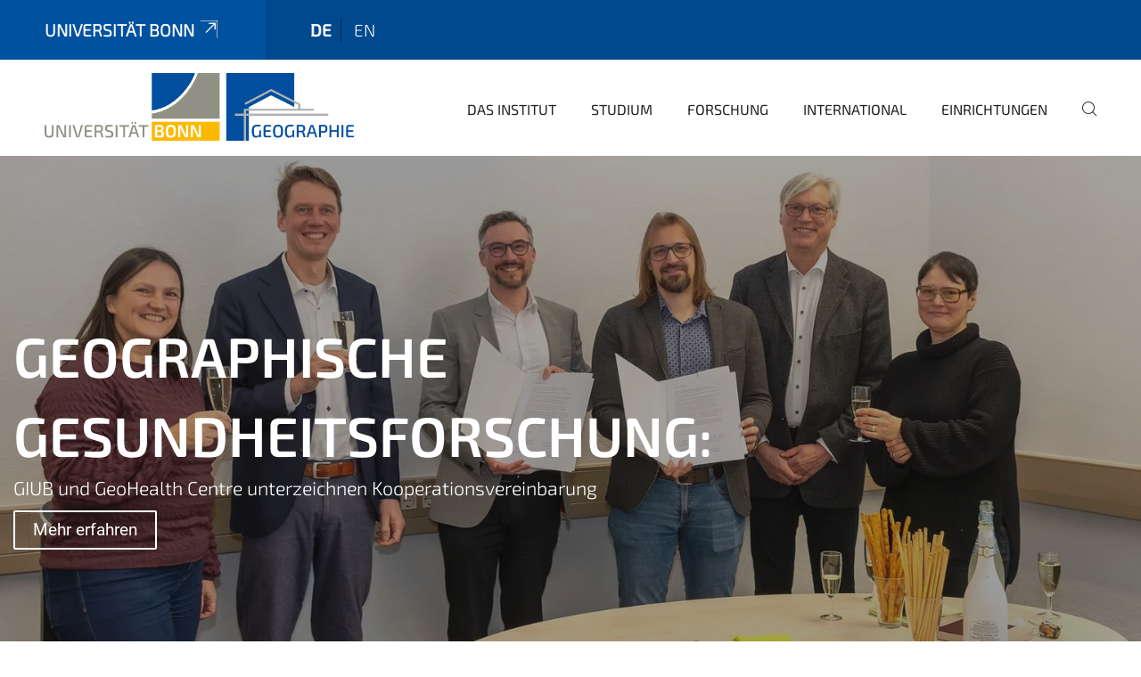

--- FILE ---
content_type: text/html;charset=utf-8
request_url: https://www.geographie.uni-bonn.de/de
body_size: 16800
content:
<!DOCTYPE html>
<html xmlns="http://www.w3.org/1999/xhtml" lang="de" xml:lang="de">
<head><meta http-equiv="Content-Type" content="text/html; charset=UTF-8" /><link rel="alternate" hreflang="en" href="https://www.geographie.uni-bonn.de/en/giub" /><link rel="alternate" hreflang="de" href="https://www.geographie.uni-bonn.de/de/das-giub" /><link data-head-resource="1" rel="stylesheet" href="/++theme++barceloneta/css/barceloneta.min.css" /><link data-head-resource="1" rel="stylesheet" type="text/css" href="/++theme++unibonn.theme/css/style.css?tag=21-01-2026_12-27-05" /><link rel="canonical" href="https://www.geographie.uni-bonn.de/de" /><link rel="preload icon" type="image/vnd.microsoft.icon" href="https://www.geographie.uni-bonn.de/de/favicon.ico" /><link rel="mask-icon" href="https://www.geographie.uni-bonn.de/de/favicon.ico" /><link href="https://www.geographie.uni-bonn.de/de/@@search" rel="search" title="Website durchsuchen" /><link data-bundle="easyform" href="https://www.geographie.uni-bonn.de/++webresource++b6e63fde-4269-5984-a67a-480840700e9a/++resource++easyform.css" media="all" rel="stylesheet" type="text/css" /><link data-bundle="multilingual" href="https://www.geographie.uni-bonn.de/++webresource++f30a16e6-dac4-5f5f-a036-b24364abdfc8/++resource++plone.app.multilingual.stylesheet/multilingual.css" media="all" rel="stylesheet" type="text/css" /><link data-bundle="plone-fullscreen" href="https://www.geographie.uni-bonn.de/++webresource++ac83a459-aa2c-5a45-80a9-9d3e95ae0847/++plone++static/plone-fullscreen/fullscreen.css" media="all" rel="stylesheet" type="text/css" /><script async="True" data-bundle="plone-fullscreen" integrity="sha384-yAbXscL0aoE/0AkFhaGNz6d74lDy9Cz7PXfkWNqRnFm0/ewX0uoBBoyPBU5qW7Nr" src="https://www.geographie.uni-bonn.de/++webresource++6aa4c841-faf5-51e8-8109-90bd97e7aa07/++plone++static/plone-fullscreen/fullscreen.js"></script><script data-bundle="plone" integrity="sha384-6Wh7fW8sei4bJMY3a6PIfr5jae6gj9dIadjpiDZBJsr9pJ5gW0bsg0IzoolcL3H0" src="https://www.geographie.uni-bonn.de/++webresource++cff93eba-89cf-5661-8beb-464cc1d0cbc7/++plone++static/bundle-plone/bundle.min.js"></script><script type="text/javascript">
var _paq = window._paq || [];
/* tracker methods like "setCustomDimension" should be called before "trackPageView" */
_paq.push(['trackPageView']);
_paq.push(['enableLinkTracking']);
(function() {
var u="https://webstat.hrz.uni-bonn.de/";
_paq.push(['setTrackerUrl', u+'matomo.php']);
_paq.push(['setSiteId', '90']);
var d=document, g=d.createElement('script'), s=d.getElementsByTagName('script')[0];
g.type='text/javascript'; g.async=true; g.defer=true; g.src=u+'matomo.js'; s.parentNode.insertBefore(g,s);
})();
</script><script data-head-resource="1" src="/++theme++unibonn.theme/js/libs.js?tag=21-01-2026_12-27-15"></script><script data-head-resource="1" src="/++theme++unibonn.theme/js/script.js?tag=21-01-2026_12-27-15"></script>
  <meta charset="utf-8"><meta charset="utf-8" /><meta name="twitter:card" content="summary" /><meta property="og:site_name" content="Geographie Uni Bonn" /><meta property="og:title" content="Das GIUB" /><meta property="og:type" content="website" /><meta property="og:description" content="Startseite der Webseite des Geographischen Instituts der Universität Bonn" /><meta property="og:url" content="https://www.geographie.uni-bonn.de/de" /><meta property="og:image" content="https://www.geographie.uni-bonn.de/++resource++plone-logo.svg" /><meta property="og:image:type" content="image/svg+xml" /><meta name="description" content="Startseite der Webseite des Geographischen Instituts der Universität Bonn" /><meta name="viewport" content="width=device-width, initial-scale=1.0" /><meta name="google-site-verification" content="K5J_GtfNA5jyTluYuUH8O1BZRBeT1bpz7BbtoZQ-_dc" /><meta name="generator" content="Plone - https://plone.org/" /></meta>
  <meta http-equiv="X-UA-Compatible" content="IE=edge"><meta charset="utf-8" /><meta name="twitter:card" content="summary" /><meta property="og:site_name" content="Geographie Uni Bonn" /><meta property="og:title" content="Das GIUB" /><meta property="og:type" content="website" /><meta property="og:description" content="Startseite der Webseite des Geographischen Instituts der Universität Bonn" /><meta property="og:url" content="https://www.geographie.uni-bonn.de/de" /><meta property="og:image" content="https://www.geographie.uni-bonn.de/++resource++plone-logo.svg" /><meta property="og:image:type" content="image/svg+xml" /><meta name="description" content="Startseite der Webseite des Geographischen Instituts der Universität Bonn" /><meta name="viewport" content="width=device-width, initial-scale=1.0" /><meta name="google-site-verification" content="K5J_GtfNA5jyTluYuUH8O1BZRBeT1bpz7BbtoZQ-_dc" /><meta name="generator" content="Plone - https://plone.org/" /></meta>
  <meta name="viewport" content="width=device-width, initial-scale=1"><meta charset="utf-8" /><meta name="twitter:card" content="summary" /><meta property="og:site_name" content="Geographie Uni Bonn" /><meta property="og:title" content="Das GIUB" /><meta property="og:type" content="website" /><meta property="og:description" content="Startseite der Webseite des Geographischen Instituts der Universität Bonn" /><meta property="og:url" content="https://www.geographie.uni-bonn.de/de" /><meta property="og:image" content="https://www.geographie.uni-bonn.de/++resource++plone-logo.svg" /><meta property="og:image:type" content="image/svg+xml" /><meta name="description" content="Startseite der Webseite des Geographischen Instituts der Universität Bonn" /><meta name="viewport" content="width=device-width, initial-scale=1.0" /><meta name="google-site-verification" content="K5J_GtfNA5jyTluYuUH8O1BZRBeT1bpz7BbtoZQ-_dc" /><meta name="generator" content="Plone - https://plone.org/" /></meta>
  <title>Das GIUB — de</title>
</head>
<body id="visual-portal-wrapper" class="col-content frontend icons-on navigation-theme-navigation_default portaltype-tilepage section-das-giub site-de template-view thumbs-on userrole-anonymous viewpermission-view view-mode is-tilepage is-default-page" dir="ltr" data-base-url="https://www.geographie.uni-bonn.de/de/das-giub" data-view-url="https://www.geographie.uni-bonn.de/de/das-giub" data-portal-url="https://www.geographie.uni-bonn.de" data-i18ncatalogurl="https://www.geographie.uni-bonn.de/plonejsi18n" data-lazy_loading_image_scales="[{&quot;id&quot;: &quot;large&quot;, &quot;value&quot;: 768}, {&quot;id&quot;: &quot;preview&quot;, &quot;value&quot;: 400}, {&quot;id&quot;: &quot;mini&quot;, &quot;value&quot;: 200}, {&quot;id&quot;: &quot;thumb&quot;, &quot;value&quot;: 128}, {&quot;id&quot;: &quot;tile&quot;, &quot;value&quot;: 64}, {&quot;id&quot;: &quot;icon&quot;, &quot;value&quot;: 32}, {&quot;id&quot;: &quot;listing&quot;, &quot;value&quot;: 16}]" data-pat-pickadate="{&quot;date&quot;: {&quot;selectYears&quot;: 200}, &quot;time&quot;: {&quot;interval&quot;: 5 } }" data-pat-plone-modal="{&quot;actionOptions&quot;: {&quot;displayInModal&quot;: false}}"><div class="outer-wrapper">
    <div class="inner-wrapper">

      <div id="fontfamilies">
  <style>@font-face{font-family:'testfont';src: url('https://www.geographie.uni-bonn.de/font-families/default-fonts/view/++widget++form.widgets.file_eot/@@download');src: url('https://www.geographie.uni-bonn.de/font-families/default-fonts/view/++widget++form.widgets.file_eot/@@download') format('embedded-opentype'),url('https://www.geographie.uni-bonn.de/font-families/default-fonts/view/++widget++form.widgets.file_svg/@@download') format('svg'),url('https://www.geographie.uni-bonn.de/font-families/default-fonts/view/++widget++form.widgets.file_woff/@@download') format('woff'),url('https://www.geographie.uni-bonn.de/font-families/default-fonts/view/++widget++form.widgets.file_ttf/@@download') format('truetype');font-weight:normal;font-style:normal;}.testfont-icon-home:before{content:"\e902";font-family:testfont}.testfont-icon-pencil:before{content:"\e905";font-family:testfont}.testfont-icon-music:before{content:"\e911";font-family:testfont}.testfont-icon-bell:before{content:"\e951";font-family:testfont}
@font-face{font-family:'uni-bonn';src: url('https://www.geographie.uni-bonn.de/font-families/unibonn-fonts/view/++widget++form.widgets.file_eot/@@download');src: url('https://www.geographie.uni-bonn.de/font-families/unibonn-fonts/view/++widget++form.widgets.file_eot/@@download') format('embedded-opentype'),url('https://www.geographie.uni-bonn.de/font-families/unibonn-fonts/view/++widget++form.widgets.file_svg/@@download') format('svg'),url('https://www.geographie.uni-bonn.de/font-families/unibonn-fonts/view/++widget++form.widgets.file_woff/@@download') format('woff'),url('https://www.geographie.uni-bonn.de/font-families/unibonn-fonts/view/++widget++form.widgets.file_ttf/@@download') format('truetype');font-weight:normal;font-style:normal;}.uni-bonn-icon-arrow-down:before{content:"\e900";font-family:uni-bonn}.uni-bonn-icon-arrow-top:before{content:"\e901";font-family:uni-bonn}.uni-bonn-icon-close:before{content:"\e902";font-family:uni-bonn}.uni-bonn-icon-arrow-right:before{content:"\e903";font-family:uni-bonn}.uni-bonn-icon-arrow-left:before{content:"\e904";font-family:uni-bonn}.uni-bonn-icon-external:before{content:"\e905";font-family:uni-bonn}.uni-bonn-icon-search:before{content:"\e906";font-family:uni-bonn}.uni-bonn-icon-whatsapp-outline:before{content:"\e907";font-family:uni-bonn}.uni-bonn-icon-whatsapp:before{content:"\e908";font-family:uni-bonn}.uni-bonn-icon-youtube:before{content:"\e909";font-family:uni-bonn}.uni-bonn-icon-youtube-outline:before{content:"\e90a";font-family:uni-bonn}.uni-bonn-icon-instagram:before{content:"\e90b";font-family:uni-bonn}.uni-bonn-icon-instagram-outline:before{content:"\e90c";font-family:uni-bonn}.uni-bonn-icon-linkedin:before{content:"\e90d";font-family:uni-bonn}.uni-bonn-icon-linkedin-outline:before{content:"\e90e";font-family:uni-bonn}.uni-bonn-icon-xing:before{content:"\e90f";font-family:uni-bonn}.uni-bonn-icon-xing-outline:before{content:"\e910";font-family:uni-bonn}.uni-bonn-icon-twitter:before{content:"\e911";font-family:uni-bonn}.uni-bonn-icon-twitter-outline:before{content:"\e912";font-family:uni-bonn}.uni-bonn-icon-facebook:before{content:"\e913";font-family:uni-bonn}.uni-bonn-icon-facebook-outline:before{content:"\e914";font-family:uni-bonn}.uni-bonn-icon-navigation:before{content:"\e915";font-family:uni-bonn}.uni-bonn-icon-phone-book:before{content:"\e917";font-family:uni-bonn}.uni-bonn-icon-information:before{content:"\e918";font-family:uni-bonn}.uni-bonn-icon-checkbox:before{content:"\e919";font-family:uni-bonn}.uni-bonn-icon-filter-kachel:before{content:"\e91a";font-family:uni-bonn}.uni-bonn-icon-filter:before{content:"\e91b";font-family:uni-bonn}.uni-bonn-icon-filter-liste:before{content:"\e91c";font-family:uni-bonn}.uni-bonn-icon-delete:before{content:"\e91d";font-family:uni-bonn}.uni-bonn-icon-filter-liste-inaktiv:before{content:"\e91e";font-family:uni-bonn}.uni-bonn-icon-cheackbox-aktiv:before{content:"\e91f";font-family:uni-bonn}.uni-bonn-icon-filter-kachel-aktiv:before{content:"\e920";font-family:uni-bonn}.uni-bonn-icon-event:before{content:"\e921";font-family:uni-bonn}.uni-bonn-icon-video:before{content:"\e922";font-family:uni-bonn}.uni-bonn-icon-phone:before{content:"\e923";font-family:uni-bonn}.uni-bonn-icon-fax:before{content:"\e924";font-family:uni-bonn}.uni-bonn-icon-link:before{content:"\e925";font-family:uni-bonn}.uni-bonn-icon-download:before{content:"\e926";font-family:uni-bonn}.uni-bonn-icon-print:before{content:"\e927";font-family:uni-bonn}.uni-bonn-icon-x:before{content:"\e928";font-family:uni-bonn}.uni-bonn-icon-x-outline:before{content:"\e929";font-family:uni-bonn}.uni-bonn-icon-bluesky:before{content:"\e92a";font-family:uni-bonn}.uni-bonn-icon-bluesky-outline:before{content:"\e92b";font-family:uni-bonn}.uni-bonn-icon-location-1:before{content:"\e916";font-family:uni-bonn}.uni-bonn-icon-mastodon:before{content:"\e92c";font-family:uni-bonn}.uni-bonn-icon-mastodon-outline:before{content:"\e92d";font-family:uni-bonn}
@font-face{font-family:'Uni-Bonn-official';src: url('https://www.geographie.uni-bonn.de/font-families/uni-bonn-official/view/++widget++form.widgets.file_eot/@@download');src: url('https://www.geographie.uni-bonn.de/font-families/uni-bonn-official/view/++widget++form.widgets.file_eot/@@download') format('embedded-opentype'),url('https://www.geographie.uni-bonn.de/font-families/uni-bonn-official/view/++widget++form.widgets.file_svg/@@download') format('svg'),url('https://www.geographie.uni-bonn.de/font-families/uni-bonn-official/view/++widget++form.widgets.file_woff/@@download') format('woff'),url('https://www.geographie.uni-bonn.de/font-families/uni-bonn-official/view/++widget++form.widgets.file_ttf/@@download') format('truetype');font-weight:normal;font-style:normal;}.Uni-Bonn-official-icon-fakten-zahlen:before{content:"\e900";font-family:Uni-Bonn-official}.Uni-Bonn-official-icon-forschung:before{content:"\e901";font-family:Uni-Bonn-official}.Uni-Bonn-official-icon-informationen:before{content:"\e902";font-family:Uni-Bonn-official}.Uni-Bonn-official-icon-orientierung:before{content:"\e903";font-family:Uni-Bonn-official}.Uni-Bonn-official-icon-transfer:before{content:"\e904";font-family:Uni-Bonn-official}.Uni-Bonn-official-icon-promotion:before{content:"\e905";font-family:Uni-Bonn-official}.Uni-Bonn-official-icon-hochschulsport:before{content:"\e906";font-family:Uni-Bonn-official}.Uni-Bonn-official-icon-it:before{content:"\e907";font-family:Uni-Bonn-official}.Uni-Bonn-official-icon-argelander:before{content:"\e908";font-family:Uni-Bonn-official}.Uni-Bonn-official-icon-diversity:before{content:"\e909";font-family:Uni-Bonn-official}.Uni-Bonn-official-icon-sprache:before{content:"\e90a";font-family:Uni-Bonn-official}.Uni-Bonn-official-icon-veranstaltung:before{content:"\e90b";font-family:Uni-Bonn-official}.Uni-Bonn-official-icon-studieren:before{content:"\e90c";font-family:Uni-Bonn-official}.Uni-Bonn-official-icon-ranking:before{content:"\e90d";font-family:Uni-Bonn-official}.Uni-Bonn-official-icon-beratung:before{content:"\e90e";font-family:Uni-Bonn-official}.Uni-Bonn-official-icon-foerderung:before{content:"\e90f";font-family:Uni-Bonn-official}.Uni-Bonn-official-icon-qualitaetssicherung:before{content:"\e910";font-family:Uni-Bonn-official}.Uni-Bonn-official-icon-lernplattform:before{content:"\e911";font-family:Uni-Bonn-official}.Uni-Bonn-official-icon-alumni:before{content:"\e912";font-family:Uni-Bonn-official}.Uni-Bonn-official-icon-postdocs:before{content:"\e913";font-family:Uni-Bonn-official}.Uni-Bonn-official-icon-strategie:before{content:"\e914";font-family:Uni-Bonn-official}.Uni-Bonn-official-icon-lehre:before{content:"\e91c";font-family:Uni-Bonn-official}.Uni-Bonn-official-icon-exellenz:before{content:"\e91d";font-family:Uni-Bonn-official}.Uni-Bonn-official-icon-multiplikatoren:before{content:"\e91e";font-family:Uni-Bonn-official}.Uni-Bonn-official-icon-kontakt:before{content:"\e91f";font-family:Uni-Bonn-official}.Uni-Bonn-official-icon-ort:before{content:"\e920";font-family:Uni-Bonn-official}.Uni-Bonn-official-icon-international:before{content:"\e921";font-family:Uni-Bonn-official}.Uni-Bonn-official-icon-sprechstunde:before{content:"\e922";font-family:Uni-Bonn-official}.Uni-Bonn-official-icon-fortbildung:before{content:"\e923";font-family:Uni-Bonn-official}.Uni-Bonn-official-icon-bibliothek:before{content:"\e924";font-family:Uni-Bonn-official}.Uni-Bonn-official-icon-oeffnungszeiten:before{content:"\e925";font-family:Uni-Bonn-official}.Uni-Bonn-official-icon-auszeichnungen:before{content:"\e926";font-family:Uni-Bonn-official}.Uni-Bonn-official-icon-unie915:before{content:"\e915";font-family:Uni-Bonn-official}.Uni-Bonn-official-icon-unie916:before{content:"\e916";font-family:Uni-Bonn-official}.Uni-Bonn-official-icon-unie917:before{content:"\e917";font-family:Uni-Bonn-official}.Uni-Bonn-official-icon-unie918:before{content:"\e918";font-family:Uni-Bonn-official}.Uni-Bonn-official-icon-unie919:before{content:"\e919";font-family:Uni-Bonn-official}.Uni-Bonn-official-icon-unie91a:before{content:"\e91a";font-family:Uni-Bonn-official}.Uni-Bonn-official-icon-unie91b:before{content:"\e91b";font-family:Uni-Bonn-official}.Uni-Bonn-official-icon-transfer-puzzle:before{content:"\e927";font-family:Uni-Bonn-official}.Uni-Bonn-official-icon-transfer-arrow:before{content:"\e928";font-family:Uni-Bonn-official}</style>
</div>
      

      <div id="unibonn-topbar" class="unibonn-institute-topbar ">
    <div class="container">
        <div class="row">
            <div class="col-md-9" id="topbar-left-wrapper">
                <div id="unibonn-institute-portalname">
                    
                        
                        <p id="unibonn-title"><a href="https://www.uni-bonn.de">Universität Bonn</a></p>
                    
                    
                </div>
                <div id="language-selector">
                    
  <ul class="languageselector">
    
      <li class="currentLanguage  language-de">
        <a href="https://www.geographie.uni-bonn.de/@@multilingual-selector/c36626325b924552923f3fc0a69b1e90/de?set_language=de" title="Deutsch">
          
          de
        </a>
      </li>
    
      <li class=" language-en">
        <a href="https://www.geographie.uni-bonn.de/@@multilingual-selector/c36626325b924552923f3fc0a69b1e90/en?set_language=en" title="English">
          
          en
        </a>
      </li>
    
  </ul>


                </div>
            </div>
            <div class="col-md-3" id="topbar-right-wrapper">
                
  

            </div>
        </div>
    </div>
</div>

      <header id="company-header" class="unibonn">

    <div class="header-template-0 header-image-size-0">
      <div class="container">
        <div id="company-topbar" class="container has-leadimage">
          
  <div id="company-logo">
    
      <a class="portal-logo logo_desktop" href="https://www.geographie.uni-bonn.de/de" title="Geographie Uni Bonn">
        <img alt="Geographie Uni Bonn" title="Geographie Uni Bonn" src="https://www.geographie.uni-bonn.de/de/@@logo?logo_type=logo_desktop" />
      </a>
    
      <a class="portal-logo logo_mobile" href="https://www.geographie.uni-bonn.de/de" title="Geographie Uni Bonn">
        <img alt="Geographie Uni Bonn" title="Geographie Uni Bonn" src="https://www.geographie.uni-bonn.de/de/++theme++unibonn.theme/images/logos/logo_mobile.svg" />
      </a>
    
      <a class="portal-logo logo_mobile_navigation" href="https://www.geographie.uni-bonn.de/de" title="Geographie Uni Bonn">
        <img alt="Geographie Uni Bonn" title="Geographie Uni Bonn" src="https://www.geographie.uni-bonn.de/de/++theme++unibonn.theme/images/logos/logo_mobile_navigation.svg" />
      </a>
    
  </div>

          
  <div class="language-selector-container">
    <div class="language-selector">
      
        <div>
          <span class="text">de</span>
          <span class="icon interaktiv-icon-basetilestheme-arrow-top"></span>
        </div>
      
        
      
      <ul class="lang-dropdown">
        <li class="selected">
          <a href="https://www.geographie.uni-bonn.de/@@multilingual-selector/c36626325b924552923f3fc0a69b1e90/de?set_language=de">de</a>
        </li>
        <li class="">
          <a href="https://www.geographie.uni-bonn.de/@@multilingual-selector/c36626325b924552923f3fc0a69b1e90/en?set_language=en">en</a>
        </li>
      </ul>
    </div>
  </div>

          <div id="navigation-overlay"></div>
          

  <div class="sidenavigation-links">
    <button id="toggle-navigation" class="sidenavigation-link" aria-label="Toggle Navigation">
      <i class="icon-unibonn-navigation"></i>
    </button>
    
  </div>

  
    <div id="company-navigation-main" class="desktop">
      <nav class="main-navigation">
        
  <ul class="main-navigation-sections">
    
      <li class="section-0 has-subsections">
        <a class="has-subsections" href="https://www.geographie.uni-bonn.de/de/das-institut" data-uid="80ae4b306f384517bfe568334800ae43">
          Das Institut
        </a>
      </li>
    
      <li class="section-0 has-subsections">
        <a class="has-subsections" href="https://www.geographie.uni-bonn.de/de/studium" data-uid="28cac5d2eb3645f4befecf54b8e6b3ce">
          Studium
        </a>
      </li>
    
      <li class="section-0 has-subsections">
        <a class="has-subsections" href="https://www.geographie.uni-bonn.de/de/forschung" data-uid="2fc8f230640e4441ae0a6d785ff83294">
          Forschung
        </a>
      </li>
    
      <li class="section-0 has-subsections">
        <a class="has-subsections" href="https://www.geographie.uni-bonn.de/de/international" data-uid="d51ef167fc8c489bb5ea56d17c14a13b">
          International
        </a>
      </li>
    
      <li class="section-0 has-subsections">
        <a class="has-subsections" href="https://www.geographie.uni-bonn.de/de/einrichtungen" data-uid="3b6b216f9f9445bca1782a0bcaff5a23">
          Einrichtungen
        </a>
      </li>
    
    
        <li class="search">
          <a href="https://www.geographie.uni-bonn.de/de/search" title="suchen">
            <i class="icon-unibonn icon-unibonn-search"></i>
          </a>
        </li>
    
  </ul>

      </nav>
    </div>

    <div id="company-navigation" class="menu">
      <button class="close-navigation-menu close-desktop-navigation" aria-label="schließen">
        <i class="icon-unibonn-close"></i>
      </button>

      <div id="navigation-menu-header">
        
          <a class="portal-logo logo_mobile_menu" href="https://www.geographie.uni-bonn.de/de" title="Geographie Uni Bonn">
            <img alt="Geographie Uni Bonn" title="Geographie Uni Bonn" src="https://www.geographie.uni-bonn.de/de/++theme++unibonn.theme/images/logos/logo_mobile_navigation.svg" />
          </a>
        

        <ul class="navigation-menu-header-actions">
          
            <li>
              <a class="open-search" href="https://www.geographie.uni-bonn.de/de/search" title="suchen">
                <i class="icon-unibonn icon-unibonn-search"></i>
              </a>
            </li>
          
          <li>
            <a class="close-navigation-menu" id="close-navigation" title="schließen">
              <i class="icon-unibonn-navigation"></i>
            </a>
          </li>
        </ul>
      </div>

      <div class="searchbar">
        <form action="https://www.geographie.uni-bonn.de/de/search">
          <button class="start-search" aria-label="Start Search"><i class="left icon-unibonn icon-unibonn-search"></i>
          </button>
          <input class="search-input" type="text" name="SearchableText" aria-label="Search" />
          <button class="clear-search" aria-label="Clear Search"><i class="icon-unibonn icon-unibonn-close"></i>
          </button>
        </form>
      </div>

      <nav class="main-navigation">
        <div class="navigation-level">
          <div class="spinner" style="display: block"></div>
        </div>
      </nav>

    </div>
  

        </div>
      </div>
      
  <div id="company-leadimage" data-editmode="false">
    <div class="slider-wrapper" data-duration="2000" data-effect="header-slider-effect-fade" data-autoplay="True">

      
        <div class="slide">

          <!--? IMAGE -->
          <div class="image lazy-load-scaled-slideimage" data-base_url="https://www.geographie.uni-bonn.de/de/medien-fotos-und-sost/giub/gebaeude/16-9_giub-haupteingang_2015-barbara-frommann-uni-bonn_2886_a.jpg/@@images/image" data-image_dimensions="{'width': 1920, 'height': 1080}" data-image_scalable="true" style="background-position: 50.0000% 50.0000%;">
          </div>

          <!--? VIDEO -->
          

          

          <div class="overlay" style=""></div>
          <div class="overlay " style="background-color: rgba(26,24,27,0.4)"></div>

          <div class="information-container" style="">
              
              <div class="information">
                <nav class="breadcrumbs"></nav>
                <div class="title">
                  Willkommen am GIUB 
                </div>
                
                
                  <div class="button">
                    <a href="https://www.geographie.uni-bonn.de/de/das-giub" title="Das GIUB" target="" rel="">
                      Mehr erfahren
                    </a>
                  </div>
                
                
              </div>
            </div>

          <div class="copyright">© Barbara Frommann</div>

        </div>
      
        <div class="slide">

          <!--? IMAGE -->
          <div class="image lazy-load-scaled-slideimage" data-base_url="https://www.geographie.uni-bonn.de/de/medien_startseite/unterzeichnung-der-kooperationsvereinbarung-geohealth-und-giub-2026_foto-pauk.webp/@@images/image" data-image_dimensions="{'width': 2126, 'height': 1417}" data-image_scalable="true" style="background-position: 50.0000% 50.0000%;">
          </div>

          <!--? VIDEO -->
          

          

          <div class="overlay" style=""></div>
          <div class="overlay " style="background-color: rgba(26,24,27,0.4)"></div>

          <div class="information-container" style="">
              
              <div class="information">
                <nav class="breadcrumbs"></nav>
                <div class="title">
                  Geographische Gesundheitsforschung: 
                </div>
                <div class="description">
                  GIUB und GeoHealth Centre unterzeichnen Kooperationsvereinbarung
                </div>
                
                  <div class="button">
                    <a href="https://www.geographie.uni-bonn.de/de/nachrichten/geographische-gesundheitsforschung-giub-und-ghc-unterzeichnen-kooperationsvereinbarung" title="Geographische Gesundheitsforschung: GIUB und GeoHealth Centre unterzeichnen Kooperationsvereinbarung" target="" rel="">
                      Mehr erfahren 
                    </a>
                  </div>
                
                
              </div>
            </div>

          <div class="copyright">© Friederike Pauk/GIUB</div>

        </div>
      
        <div class="slide">

          <!--? IMAGE -->
          <div class="image lazy-load-scaled-slideimage" data-base_url="https://www.geographie.uni-bonn.de/de/medien_startseite/20251218_110353.webp/@@images/image" data-image_dimensions="{'width': 3036, 'height': 1849}" data-image_scalable="true" style="background-position: 50.0000% 50.0000%;">
          </div>

          <!--? VIDEO -->
          

          

          <div class="overlay" style=""></div>
          <div class="overlay " style="background-color: rgba(26,24,27,0.4)"></div>

          <div class="information-container" style="">
              
              <div class="information">
                <nav class="breadcrumbs"></nav>
                <div class="title">
                  Emma Minja successfully defends her dissertation on contested hydropower development in Tanzania’s Rufiji Basin
                </div>
                
                
                  <div class="button">
                    <a href="https://www.geographie.uni-bonn.de/de/nachrichten/emma-minja-successfully-defends-her-dissertation-on-contested-hydropower-development-in-tanzanias-rufiji-basin" title="Emma Minja successfully defends her dissertation on contested hydropower development in Tanzania’s Rufiji Basin" target="" rel="">
                      Mehr erfahren 
                    </a>
                  </div>
                
                
              </div>
            </div>

          <div class="copyright">© Emma Minja </div>

        </div>
      
        <div class="slide">

          <!--? IMAGE -->
          <div class="image lazy-load-scaled-slideimage" data-base_url="https://www.geographie.uni-bonn.de/de/medien_startseite/img_20240229_153118.webp/@@images/image" data-image_dimensions="{'width': 3648, 'height': 2736}" data-image_scalable="true" style="background-position: 50.0000% 50.0000%;">
          </div>

          <!--? VIDEO -->
          

          

          <div class="overlay" style=""></div>
          <div class="overlay " style="background-color: rgba(26,24,27,0.4)"></div>

          <div class="information-container" style="">
              
              <div class="information">
                <nav class="breadcrumbs"></nav>
                <div class="title">
                  Melanie Stammler verteidigt erfolgreich Dissertation zur Kinematik von Blockgletschern in den trockenen Anden Argentiniens
                </div>
                
                
                  <div class="button">
                    <a href="https://www.geographie.uni-bonn.de/de/nachrichten/melanie-stammler-verteidigt-erfolgreich-ihre-dissertation-zur-kinematik-von-blockgletschern-in-den-dry-andes-argentiniens" title="Melanie Stammler verteidigt erfolgreich Dissertation zur Kinematik von Blockgletschern in den trockenen Anden Argentiniens" target="" rel="">
                      Mehr erfahren 
                    </a>
                  </div>
                
                
              </div>
            </div>

          <div class="copyright">© Melanie Stammler </div>

        </div>
      
    </div>

    <div class="container">
      <div class="slider-pagination">
        
          <div class="slide-preview" data-preview-index="0" title="">

            <!--? IMAGE -->
            <div class="image lazy-load-scaled-image" data-loader="customLoaderBackgroundImage" data-base_url="https://www.geographie.uni-bonn.de/de/medien-fotos-und-sost/giub/gebaeude/16-9_giub-haupteingang_2015-barbara-frommann-uni-bonn_2886_a.jpg/@@images/image" data-image_dimensions="{'width': 1920, 'height': 1080}" data-image_scalable="true" style="background-position: 50.0000% 50.0000%;">
            </div>

            <!--? VIDEO -->
            

            <span>Willkommen am GIUB </span>
          </div>
        
          <div class="slide-preview" data-preview-index="1" title="GIUB und GeoHealth Centre unterzeichnen Kooperationsvereinbarung">

            <!--? IMAGE -->
            <div class="image lazy-load-scaled-image" data-loader="customLoaderBackgroundImage" data-base_url="https://www.geographie.uni-bonn.de/de/medien_startseite/unterzeichnung-der-kooperationsvereinbarung-geohealth-und-giub-2026_foto-pauk.webp/@@images/image" data-image_dimensions="{'width': 2126, 'height': 1417}" data-image_scalable="true" style="background-position: 50.0000% 50.0000%;">
            </div>

            <!--? VIDEO -->
            

            <span>Geographische Gesundheitsforschung: </span>
          </div>
        
          <div class="slide-preview" data-preview-index="2" title="">

            <!--? IMAGE -->
            <div class="image lazy-load-scaled-image" data-loader="customLoaderBackgroundImage" data-base_url="https://www.geographie.uni-bonn.de/de/medien_startseite/20251218_110353.webp/@@images/image" data-image_dimensions="{'width': 3036, 'height': 1849}" data-image_scalable="true" style="background-position: 50.0000% 50.0000%;">
            </div>

            <!--? VIDEO -->
            

            <span>Emma Minja successfully defends her dissertation on contested hydropower development in Tanzania’s Rufiji Basin</span>
          </div>
        
          <div class="slide-preview" data-preview-index="3" title="">

            <!--? IMAGE -->
            <div class="image lazy-load-scaled-image" data-loader="customLoaderBackgroundImage" data-base_url="https://www.geographie.uni-bonn.de/de/medien_startseite/img_20240229_153118.webp/@@images/image" data-image_dimensions="{'width': 3648, 'height': 2736}" data-image_scalable="true" style="background-position: 50.0000% 50.0000%;">
            </div>

            <!--? VIDEO -->
            

            <span>Melanie Stammler verteidigt erfolgreich Dissertation zur Kinematik von Blockgletschern in den trockenen Anden Argentiniens</span>
          </div>
        
      </div>
    </div>

    <div class="navigation-container">
      <div class="slider-navigation">
        <button class="slick-prev previous" aria-label="Previous">
          <i class="interaktiv-icon-basetilestheme-back"></i>
        </button>
        <button class="slick-next next" aria-label="Next">
          <i class="interaktiv-icon-basetilestheme-arrow-right"></i>
        </button>
      </div>
    </div>

    <div class="header-border"></div>

    
      
    

    <script>setupLeadimageSlider()</script>
  </div>

    </div>

  </header>

      <div id="anchors"></div>

      <div id="company-content" class="container-fluid main-content-wrapper">
        <div class="row status-message-row set-max-width">
          <aside id="global_statusmessage" class="container">
      

      <div>
      </div>
    </aside>
        </div>
        
        <main id="main-container" class="row">
          <div id="column1-container"></div>
          <div class="col-xs-12 col-sm-12 no-padding">
              <article id="content">

            

              <header>

                <div id="viewlet-above-content-title">
</div>

                
  


                <div id="viewlet-below-content-title">
</div>

                
  


                <div id="viewlet-below-content-description"></div>

              </header>

              <div id="viewlet-above-content-body"></div>

              <div id="content-core">
                
  

    <div id="tile-page-content" data-tinymce="" data-lazy-validation-errors="{}" data-placeholder-info="Platzhalterbild">

      <div class="tile-page" data-url="https://www.geographie.uni-bonn.de/de/das-giub" data-uid="14fc5ccf51a649c2b05c0c1d4a63c72d">
        <div class="tile-rows-wrapper">

          

          
            
              


<div id="cqi1ic7krtqs" class="tile-row columns-3 tile-row-dynamic-content-width break-on-tablet break-on-mobile default-direction" style="margin-top:30px;margin-bottom:30px;padding-top:0px;padding-bottom:0px;padding-left:0px;padding-right:0px;" data-uid="cqi1ic7krtqs" data-url="https://www.geographie.uni-bonn.de/de/das-giub" data-position="0" data-portal_type="TileRowCT">

  

  <div class="background-options">

  
  
  
  
  

</div>

  <div class="tiles-wrapper">
    
      

  <div id="qa9lfdak4s2h" data-uid="qa9lfdak4s2h" data-url="https://www.geographie.uni-bonn.de/de/das-giub" class="tile-valign-center tile tile-frame" style="margin-left:0px;margin-right:20px;margin-top:0px;margin-bottom:0px;padding-left:0px;padding-right:0px;padding-top:0px;padding-bottom:0px;" data-jsinit="" data-gridsize="7">

    

    <div class="background-options">

  
  
  
  
  

</div>

    <span></span>
    <div class="tile-content">
    <div class="tile-rows-wrapper">
      
        


<div id="pkvy6ffddmaq" class="tile-row columns-1 tile-row-dynamic-content-width break-on-tablet break-on-mobile default-direction" style="margin-top:0px;margin-bottom:0px;padding-top:0px;padding-bottom:0px;padding-left:0px;padding-right:0px;" data-uid="pkvy6ffddmaq" data-url="https://www.geographie.uni-bonn.de/de/das-giub" data-position="0" data-portal_type="TileRowCT">

  

  <div class="background-options">

  
  
  
  
  

</div>

  <div class="tiles-wrapper">
    
      
  <div id="dzyqmozfkj51" data-uid="dzyqmozfkj51" data-url="https://www.geographie.uni-bonn.de/de/das-giub" class="tile-valign-top tile tile-subheadline text-nocolor" style="margin-left:0px;margin-right:0px;margin-top:0px;margin-bottom:0px;padding-left:0px;padding-right:0px;padding-top:0px;padding-bottom:5px;" data-jsinit="setupTileSubheadline" data-gridsize="12">

    

    <div class="background-options">

  
  
  
  
  

</div>

    <span></span>
    <div class="tile-content ">

    <h1 class="heading-tag header-h1 left " style="">
      Geographisches Institut der Universität Bonn
    </h1>
    
    
    
    
    
  </div>
    <span></span>

    
  


  </div>


    
  </div>

  

</div>




      
        


<div id="y2hnvg0hreyr" class="tile-row columns-1 tile-row-dynamic-content-width break-on-tablet break-on-mobile default-direction" style="margin-top:0px;margin-bottom:0px;padding-top:0px;padding-bottom:0px;padding-left:0px;padding-right:0px;" data-uid="y2hnvg0hreyr" data-url="https://www.geographie.uni-bonn.de/de/das-giub" data-position="0" data-portal_type="TileRowCT">

  

  <div class="background-options">

  
  
  
  
  

</div>

  <div class="tiles-wrapper">
    
      
  <div id="tx88iyc1j85i" data-uid="tx88iyc1j85i" data-url="https://www.geographie.uni-bonn.de/de/das-giub" class="tile-valign-top tile tile-text text-nocolor" style="margin-left:0px;margin-right:0px;margin-top:0px;margin-bottom:0px;padding-left:0px;padding-right:0px;padding-top:0px;padding-bottom:20px;" data-jsinit="setupTileText" data-gridsize="12">

    

    <div class="background-options">

  
  
  
  
  

</div>

    <span></span>
    <div class="tile-content ">
    <div>
<p>Das Geographische Institut an der Universität Bonn ist Mitglied der Mathematisch-Naturwissenschaftlichen Fakultät und gehört zur Fachgruppe Erdwissenschaften. Wir bilden fast das gesamte Spektrum des Faches ab, was die notwendige Breite in einem interdisziplinär ausgerichteten Studiengang garantiert. </p>
<p></p>
<p>Einmal im Semester veröffentlicht das Geographische Institut einen Newsletter über aktuelle Entwicklungen und Veranstaltungen.</p>
</div>
    
  </div>
    <span></span>

    
  


  </div>

    
  </div>

  

</div>




      
        


<div id="lay204kh6ve3" class="tile-row columns-1 tile-row-dynamic-content-width break-on-tablet break-on-mobile default-direction" style="margin-top:0px;margin-bottom:0px;padding-top:0px;padding-bottom:0px;padding-left:0px;padding-right:0px;" data-uid="lay204kh6ve3" data-url="https://www.geographie.uni-bonn.de/de/das-giub" data-position="0" data-portal_type="TileRowCT">

  

  <div class="background-options">

  
  
  
  
  

</div>

  <div class="tiles-wrapper">
    
      
  <div id="ry7v22u7o31l" data-uid="ry7v22u7o31l" data-url="https://www.geographie.uni-bonn.de/de/das-giub" class="tile-valign-top tile-halign-center tile tile-button" style="margin-left:0px;margin-right:0px;margin-top:0px;margin-bottom:0px;padding-left:0px;padding-right:0px;padding-top:0px;padding-bottom:0px;" data-jsinit="" data-gridsize="12">

    

    <div class="background-options">

  
  
  
  
  

</div>

    <span></span>
    <div class="tile-content tile-button-content" style="color:#1A181B;color_hover:#FFFFFF;">

    <a class="button" style="border-top:1px #1A181B solid;border-right:1px #1A181B solid;border-bottom:1px #1A181B solid;border-left:1px #1A181B solid;background:rgba(0, 0, 0, 0);padding-top:15px;padding-bottom:15px;padding-left:40px;padding-right:40px;color:#1A181B;justify-content:center;" data-icon-orientation="left" onmouseout="adjustTileButtonStyling(this, 'border-top:1px #1A181B solid;border-right:1px #1A181B solid;border-bottom:1px #1A181B solid;border-left:1px #1A181B solid;background:rgba(0, 0, 0, 0);padding-top:15px;padding-bottom:15px;padding-left:40px;padding-right:40px;color:#1A181B;justify-content:center;', 'color:#1A181B;')" onmouseover="adjustTileButtonStyling(this, 'border-top:1px rgba(0, 0, 0, 0) solid;border-right:1px rgba(0, 0, 0, 0) solid;border-bottom:1px rgba(0, 0, 0, 0) solid;border-left:1px rgba(0, 0, 0, 0) solid;background:#07529A;padding-top:15px;padding-bottom:15px;padding-left:40px;padding-right:40px;color:#FFFFFF;justify-content:center;', 'color:#FFFFFF;')" target="_blank" href="https://listen.uni-bonn.de/wws/subscribe/giub-newsletter">
      
      <span>Newsletter Anmeldung</span>
    </a>

  </div>
    <span></span>

    
  


  </div>


    
  </div>

  

</div>




      
    </div>
  </div>
    <span></span>

    
  
  
  


  </div>



    
      
  <div id="zdt44qg4wuwu" data-uid="zdt44qg4wuwu" data-url="https://www.geographie.uni-bonn.de/de/das-giub" class="tile-valign-stretch tile tile-spacer" style="margin-left:0px;margin-right:0px;margin-top:0px;margin-bottom:0px;padding-left:0px;padding-right:0px;padding-top:0px;padding-bottom:0px;" data-jsinit="setupTileSpacer" data-gridsize="1">

    

    

    <span></span>
    <div class="tile-content">
    <div class="tile-spacer-wrapper" style="height: 50px;">
    </div>
  </div>
    <span></span>

    
  


  </div>


    
      

  <div id="3ympw63gfg95" data-uid="3ympw63gfg95" data-url="https://www.geographie.uni-bonn.de/de/das-giub" class="tile-valign-center tile tile-frame" style="margin-left:20px;margin-right:0px;margin-top:0px;margin-bottom:0px;padding-left:0px;padding-right:0px;padding-top:0px;padding-bottom:0px;" data-jsinit="" data-gridsize="4">

    

    <div class="background-options">

  
  
  
  
  

</div>

    <span></span>
    <div class="tile-content">
    <div class="tile-rows-wrapper">
      
        


<div id="fubs8o17bjxf" class="tile-row columns-2 tile-row-dynamic-content-width break-on-tablet break-on-mobile default-direction" style="margin-top:0px;margin-bottom:0px;padding-top:0px;padding-bottom:0px;padding-left:0px;padding-right:0px;" data-uid="fubs8o17bjxf" data-url="https://www.geographie.uni-bonn.de/de/das-giub" data-position="0" data-portal_type="TileRowCT">

  

  <div class="background-options">

  
  
  
  
  

</div>

  <div class="tiles-wrapper">
    
      

  <div id="ksd7boox3sk2" data-uid="ksd7boox3sk2" data-url="https://www.geographie.uni-bonn.de/de/das-giub" class="tile-valign-center tile-halign-left tile tile-icon" style="margin-left:0px;margin-right:0px;margin-top:0px;margin-bottom:0px;padding-left:0px;padding-right:0px;padding-top:0px;padding-bottom:0px;" data-jsinit="" data-gridsize="2">

    

    <div class="background-options">

  
  
  
  
  

</div>

    <span></span>
    <div class="tile-content tile-icon-content" style="color:#1A181B;color_hover:#1A181B;font-size:40px;">

    

    
      
      
        <span style="border-top:none;border-right:none;border-bottom:none;border-left:none;background:rgba(0, 0, 0, 0);color:#1A181B;font-size:40px;" onmouseout="this.style='border-top:none;border-right:none;border-bottom:none;border-left:none;background:rgba(0, 0, 0, 0);color:#1A181B;font-size:40px;'" onmouseover="this.style='border-top:none;border-right:none;border-bottom:none;border-left:none;background:rgba(0, 0, 0, 0);color:#1A181B;font-size:40px;'">
          <i class="Uni-Bonn-official-icon-studieren" aria-hidden="false"></i>
        </span>
      
    

  </div>
    <span></span>

    
  


  </div>



    
      
  <div id="lgt098ix3c4e" data-uid="lgt098ix3c4e" data-url="https://www.geographie.uni-bonn.de/de/das-giub" class="tile-valign-top tile-halign-left tile tile-button" style="margin-left:0px;margin-right:0px;margin-top:0px;margin-bottom:0px;padding-left:0px;padding-right:0px;padding-top:0px;padding-bottom:0px;border-bottom:1px #1A181B solid;" data-jsinit="" data-gridsize="10">

    

    <div class="background-options">

  
  
  
  
  

</div>

    <span></span>
    <div class="tile-content tile-button-content" style="color:#1A181B;color_hover:#1A181B;font-size:20px;">

    <a class="button" style="border-top:none;border-right:none;border-bottom:none;border-left:none;background:rgba(0, 0, 0, 0);padding-top:30px;padding-bottom:30px;color:#1A181B;font-size:20px;justify-content:center;" data-icon-orientation="left" onmouseout="adjustTileButtonStyling(this, 'border-top:none;border-right:none;border-bottom:none;border-left:none;background:rgba(0, 0, 0, 0);padding-top:30px;padding-bottom:30px;color:#1A181B;font-size:20px;justify-content:center;', 'color:#1A181B;')" onmouseover="adjustTileButtonStyling(this, 'border-top:none;border-right:none;border-bottom:none;border-left:none;background:#F1F3F7;padding-top:30px;padding-bottom:30px;color:#1A181B;font-size:20px;justify-content:center;', 'color:#1A181B;')" target="_self" href="https://www.geographie.uni-bonn.de/de/studium/studium">
      
      <span>Studieren am Geographischen Institut</span>
    </a>

  </div>
    <span></span>

    
  


  </div>


    
  </div>

  

</div>




      
        


<div id="p6kv3lzj29gc" class="tile-row columns-2 tile-row-dynamic-content-width break-on-tablet break-on-mobile default-direction" style="margin-top:0px;margin-bottom:0px;padding-top:0px;padding-bottom:0px;padding-left:0px;padding-right:0px;" data-uid="p6kv3lzj29gc" data-url="https://www.geographie.uni-bonn.de/de/das-giub" data-position="0" data-portal_type="TileRowCT">

  

  <div class="background-options">

  
  
  
  
  

</div>

  <div class="tiles-wrapper">
    
      

  <div id="hd9osfwxugmp" data-uid="hd9osfwxugmp" data-url="https://www.geographie.uni-bonn.de/de/das-giub" class="tile-valign-center tile-halign-left tile tile-icon" style="margin-left:0px;margin-right:0px;margin-top:0px;margin-bottom:0px;padding-left:0px;padding-right:0px;padding-top:0px;padding-bottom:0px;" data-jsinit="" data-gridsize="2">

    

    <div class="background-options">

  
  
  
  
  

</div>

    <span></span>
    <div class="tile-content tile-icon-content" style="color:#1A181B;color_hover:#1A181B;font-size:40px;">

    

    
      
      
        <span style="border-top:none;border-right:none;border-bottom:none;border-left:none;background:rgba(0, 0, 0, 0);color:#1A181B;font-size:40px;" onmouseout="this.style='border-top:none;border-right:none;border-bottom:none;border-left:none;background:rgba(0, 0, 0, 0);color:#1A181B;font-size:40px;'" onmouseover="this.style='border-top:none;border-right:none;border-bottom:none;border-left:none;background:rgba(0, 0, 0, 0);color:#1A181B;font-size:40px;'">
          <i class="Uni-Bonn-official-icon-forschung" aria-hidden="false"></i>
        </span>
      
    

  </div>
    <span></span>

    
  


  </div>



    
      
  <div id="sr8wk8ssmukl" data-uid="sr8wk8ssmukl" data-url="https://www.geographie.uni-bonn.de/de/das-giub" class="tile-valign-top tile-halign-left tile tile-button" style="margin-left:0px;margin-right:0px;margin-top:0px;margin-bottom:0px;padding-left:0px;padding-right:0px;padding-top:0px;padding-bottom:0px;border-bottom:1px #1A181B solid;" data-jsinit="" data-gridsize="10">

    

    <div class="background-options">

  
  
  
  
  

</div>

    <span></span>
    <div class="tile-content tile-button-content" style="color:#1A181B;color_hover:#1A181B;font-size:20px;">

    <a class="button" style="border-top:none;border-right:none;border-bottom:none;border-left:none;background:rgba(0, 0, 0, 0);padding-top:30px;padding-bottom:30px;color:#1A181B;font-size:20px;justify-content:center;" data-icon-orientation="left" onmouseout="adjustTileButtonStyling(this, 'border-top:none;border-right:none;border-bottom:none;border-left:none;background:rgba(0, 0, 0, 0);padding-top:30px;padding-bottom:30px;color:#1A181B;font-size:20px;justify-content:center;', 'color:#1A181B;')" onmouseover="adjustTileButtonStyling(this, 'border-top:none;border-right:none;border-bottom:none;border-left:none;background:#F1F3F7;padding-top:30px;padding-bottom:30px;color:#1A181B;font-size:20px;justify-content:center;', 'color:#1A181B;')" target="_self" href="https://www.geographie.uni-bonn.de/de/forschung/arbeitsgruppen">
      
      <span>Arbeitsgruppen</span>
    </a>

  </div>
    <span></span>

    
  


  </div>


    
  </div>

  

</div>




      
        


<div id="p261b02gwu2x" class="tile-row columns-2 tile-row-dynamic-content-width break-on-tablet break-on-mobile default-direction" style="margin-top:0px;margin-bottom:0px;padding-top:0px;padding-bottom:0px;padding-left:0px;padding-right:0px;" data-uid="p261b02gwu2x" data-url="https://www.geographie.uni-bonn.de/de/das-giub" data-position="0" data-portal_type="TileRowCT">

  

  <div class="background-options">

  
  
  
  
  

</div>

  <div class="tiles-wrapper">
    
      

  <div id="pj1k5akufpdf" data-uid="pj1k5akufpdf" data-url="https://www.geographie.uni-bonn.de/de/das-giub" class="tile-valign-center tile-halign-left tile tile-icon" style="margin-left:0px;margin-right:0px;margin-top:0px;margin-bottom:0px;padding-left:0px;padding-right:0px;padding-top:0px;padding-bottom:0px;" data-jsinit="" data-gridsize="2">

    

    <div class="background-options">

  
  
  
  
  

</div>

    <span></span>
    <div class="tile-content tile-icon-content" style="color:#1A181B;color_hover:#1A181B;font-size:40px;">

    

    
      
      
        <span style="border-top:none;border-right:none;border-bottom:none;border-left:none;background:rgba(0, 0, 0, 0);color:#1A181B;font-size:40px;" onmouseout="this.style='border-top:none;border-right:none;border-bottom:none;border-left:none;background:rgba(0, 0, 0, 0);color:#1A181B;font-size:40px;'" onmouseover="this.style='border-top:none;border-right:none;border-bottom:none;border-left:none;background:rgba(0, 0, 0, 0);color:#1A181B;font-size:40px;'">
          <i class="Uni-Bonn-official-icon-kontakt" aria-hidden="false"></i>
        </span>
      
    

  </div>
    <span></span>

    
  


  </div>



    
      
  <div id="5lz07r75if3h" data-uid="5lz07r75if3h" data-url="https://www.geographie.uni-bonn.de/de/das-giub" class="tile-valign-top tile-halign-left tile tile-button" style="margin-left:0px;margin-right:0px;margin-top:0px;margin-bottom:0px;padding-left:0px;padding-right:0px;padding-top:0px;padding-bottom:0px;border-bottom:1px #1A181B solid;" data-jsinit="" data-gridsize="10">

    

    <div class="background-options">

  
  
  
  
  

</div>

    <span></span>
    <div class="tile-content tile-button-content" style="color:#1A181B;color_hover:#1A181B;font-size:20px;">

    <a class="button" style="border-top:none;border-right:none;border-bottom:none;border-left:none;background:rgba(0, 0, 0, 0);padding-top:30px;padding-bottom:30px;color:#1A181B;font-size:20px;justify-content:space-around;" data-icon-orientation="left" onmouseout="adjustTileButtonStyling(this, 'border-top:none;border-right:none;border-bottom:none;border-left:none;background:rgba(0, 0, 0, 0);padding-top:30px;padding-bottom:30px;color:#1A181B;font-size:20px;justify-content:space-around;', 'color:#1A181B;')" onmouseover="adjustTileButtonStyling(this, 'border-top:none;border-right:none;border-bottom:none;border-left:none;background:#F1F3F7;padding-top:30px;padding-bottom:30px;color:#1A181B;font-size:20px;justify-content:space-around;', 'color:#1A181B;')" target="_self" href="https://www.geographie.uni-bonn.de/de/das-institut/personen">
      
      <span>Personal</span>
    </a>

  </div>
    <span></span>

    
  


  </div>


    
  </div>

  

</div>




      
        


<div id="aajcjjpxiboh" class="tile-row columns-2 tile-row-dynamic-content-width break-on-tablet break-on-mobile default-direction" style="margin-top:0px;margin-bottom:0px;padding-top:0px;padding-bottom:0px;padding-left:0px;padding-right:0px;" data-uid="aajcjjpxiboh" data-url="https://www.geographie.uni-bonn.de/de/das-giub" data-position="0" data-portal_type="TileRowCT">

  

  <div class="background-options">

  
  
  
  
  

</div>

  <div class="tiles-wrapper">
    
      

  <div id="fgj6wlfk7pg9" data-uid="fgj6wlfk7pg9" data-url="https://www.geographie.uni-bonn.de/de/das-giub" class="tile-valign-center tile-halign-left tile tile-icon" style="margin-left:0px;margin-right:0px;margin-top:0px;margin-bottom:0px;padding-left:0px;padding-right:0px;padding-top:0px;padding-bottom:0px;" data-jsinit="" data-gridsize="2">

    

    <div class="background-options">

  
  
  
  
  

</div>

    <span></span>
    <div class="tile-content tile-icon-content" style="color:#1A181B;color_hover:#1A181B;font-size:40px;">

    

    
      
      
        <span style="border-top:none;border-right:none;border-bottom:none;border-left:none;background:rgba(0, 0, 0, 0);color:#1A181B;font-size:40px;" onmouseout="this.style='border-top:none;border-right:none;border-bottom:none;border-left:none;background:rgba(0, 0, 0, 0);color:#1A181B;font-size:40px;'" onmouseover="this.style='border-top:none;border-right:none;border-bottom:none;border-left:none;background:rgba(0, 0, 0, 0);color:#1A181B;font-size:40px;'">
          <i class="Uni-Bonn-official-icon-fakten-zahlen" aria-hidden="false"></i>
        </span>
      
    

  </div>
    <span></span>

    
  


  </div>



    
      
  <div id="36wuvgrczdt6" data-uid="36wuvgrczdt6" data-url="https://www.geographie.uni-bonn.de/de/das-giub" class="tile-valign-top tile-halign-left tile tile-button" style="margin-left:0px;margin-right:0px;margin-top:0px;margin-bottom:0px;padding-left:0px;padding-right:0px;padding-top:0px;padding-bottom:0px;border-bottom:1px #1A181B solid;" data-jsinit="" data-gridsize="10">

    

    <div class="background-options">

  
  
  
  
  

</div>

    <span></span>
    <div class="tile-content tile-button-content" style="color:#1A181B;color_hover:#1A181B;font-size:20px;">

    <a class="button" style="border-top:none;border-right:none;border-bottom:none;border-left:none;background:rgba(0, 0, 0, 0);padding-top:30px;padding-bottom:30px;color:#1A181B;font-size:20px;justify-content:space-evenly;" data-icon-orientation="left" onmouseout="adjustTileButtonStyling(this, 'border-top:none;border-right:none;border-bottom:none;border-left:none;background:rgba(0, 0, 0, 0);padding-top:30px;padding-bottom:30px;color:#1A181B;font-size:20px;justify-content:space-evenly;', 'color:#1A181B;')" onmouseover="adjustTileButtonStyling(this, 'border-top:none;border-right:none;border-bottom:none;border-left:none;background:#F1F3F7;padding-top:30px;padding-bottom:30px;color:#1A181B;font-size:20px;justify-content:space-evenly;', 'color:#1A181B;')" target="_self" href="https://www.geographie.uni-bonn.de/de/einrichtungen/labore-versuchseinrichtungen/klimastation-giub">
      
      <span>Klimastation Poppelsdorf</span>
    </a>

  </div>
    <span></span>

    
  


  </div>


    
  </div>

  

</div>




      
    </div>
  </div>
    <span></span>

    
  
  
  


  </div>



    
  </div>

  

</div>




            
            
          
            
              


<div id="qvvk77atmxdi" class="tile-row columns-1 tile-row-dynamic-content-width break-on-tablet break-on-mobile default-direction" style="margin-top:0px;margin-bottom:0px;padding-top:0px;padding-bottom:0px;padding-left:0px;padding-right:0px;" data-uid="qvvk77atmxdi" data-url="https://www.geographie.uni-bonn.de/de/das-giub" data-position="0" data-portal_type="TileRowCT">

  

  <div class="background-options">

  
  
  
  
  

</div>

  <div class="tiles-wrapper">
    
      
  <div id="dv1fis33gjzp" data-uid="dv1fis33gjzp" data-url="https://www.geographie.uni-bonn.de/de/das-giub" class="tile-valign-stretch tile tile-spacer" style="margin-left:0px;margin-right:0px;margin-top:0px;margin-bottom:0px;padding-left:0px;padding-right:0px;padding-top:0px;padding-bottom:0px;" data-jsinit="setupTileSpacer" data-gridsize="12">

    

    

    <span></span>
    <div class="tile-content">
    <div class="tile-spacer-wrapper" style="height: 50px;">
    </div>
  </div>
    <span></span>

    
  


  </div>


    
  </div>

  

</div>




            
            
          
            
              


<div id="4vi8okefppcc" class="tile-row columns-1 tile-row-dynamic-content-width break-on-tablet break-on-mobile default-direction" style="margin-top:0px;margin-bottom:0px;padding-top:0px;padding-bottom:0px;padding-left:0px;padding-right:0px;" data-uid="4vi8okefppcc" data-url="https://www.geographie.uni-bonn.de/de/das-giub" data-position="0" data-portal_type="TileRowCT">

  

  <div class="background-options">

  
    <div class="background-color" style="background-color:rgba(0, 0, 0, 0)"></div>
  
  
  
  
  

</div>

  <div class="tiles-wrapper">
    
      

  <div id="fhkpzt0f5wf6" data-uid="fhkpzt0f5wf6" data-url="https://www.geographie.uni-bonn.de/de/das-giub" class="tile-valign-top tile tile-news" style="margin-left:0px;margin-right:0px;margin-top:0px;margin-bottom:0px;padding-left:0px;padding-right:0px;padding-top:0px;padding-bottom:0px;" data-jsinit="setupNewsMobileSlider" data-gridsize="12">

    

    <div class="background-options">

  
  
  
  
  

</div>

    <span></span>
    <div class="tile-content" data-mobile_slider="true">

    

      
        <div>
          <span class="tile-title">Aktuelles</span>
          <div class="tile-description"></div>
        </div>
      

      <div class="news-items" data-count="4">
        
          
            
              
                
                <div class="news_item">
                  
  <div class="image-wrapper">
    <a href="https://www.geographie.uni-bonn.de/de/nachrichten/geographie-erleben-bei-der-wissenschaftsrallye-rund-um-poppelsdorf" title="Geographie erleben bei der Wissenschaftsrallye rund um Poppelsdorf">
      <div class="img lazy-load-scaled-image" style=" background-position: 50.0000% 50.0000%" data-loader="customLoaderBackgroundImage" data-base_url="https://www.geographie.uni-bonn.de/de/nachrichten/geographie-erleben-bei-der-wissenschaftsrallye-rund-um-poppelsdorf/uni-vl-wirall-080225-132.jpg/@@images/image/preview" data-image_dimensions="{'width': 3500, 'height': 2334}">
        <div class="overlay"></div>
        <div class="copyright-container">
          <span class="copyright">© Volker Lannert/Universität Bonn</span>
        </div>
      </div>
    </a>
    
  </div>
  <div class="news-content">
    <a class="title" href="https://www.geographie.uni-bonn.de/de/nachrichten/geographie-erleben-bei-der-wissenschaftsrallye-rund-um-poppelsdorf">Geographie erleben bei der Wissenschaftsrallye rund um Poppelsdorf</a>
    <div class="description">
      <div>Wie sauber ist eigentlich das Wasser in unseren Bächen? Und was hat Abwasser in einer Megastadt mit dem Leben von Millionen Menschen zu tun? Antworten auf diese und viele weitere Fragen finden Jugendliche bei der Wissenschaftsrallye der Universität Bonn am Samstag, 31. Januar 2026, an der sich auch das Geographische Institut beteiligt.</div>
      <div class="description-fade"></div>
    </div>
    <div class="news-footer">
      <span class="news-date">23.01.2026</span>
      <a class="link-to-content" href="https://www.geographie.uni-bonn.de/de/nachrichten/geographie-erleben-bei-der-wissenschaftsrallye-rund-um-poppelsdorf" title="Geographie erleben bei der Wissenschaftsrallye rund um Poppelsdorf">
        <i class="icon-unibonn icon-unibonn-arrow-right"></i>
      </a>
    </div>
  </div>

                </div>
              
              
            
          
        
          
            
              
                
                <div class="news_item">
                  
  <div class="image-wrapper">
    <a href="https://www.geographie.uni-bonn.de/de/nachrichten/geographische-gesundheitsforschung-giub-und-ghc-unterzeichnen-kooperationsvereinbarung" title="Geographische Gesundheitsforschung: GIUB und GHC unterzeichnen Kooperationsvereinbarung">
      <div class="img lazy-load-scaled-image" style=" background-position: 50.0000% 50.0000%" data-loader="customLoaderBackgroundImage" data-base_url="https://www.geographie.uni-bonn.de/de/nachrichten/geographische-gesundheitsforschung-giub-und-ghc-unterzeichnen-kooperationsvereinbarung/unterzeichnung-der-kooperationsvereinbarung-geohealth-und-giub-2026_foto-pauk.jpg/@@images/image/preview" data-image_dimensions="{'width': 2126, 'height': 1417}">
        <div class="overlay"></div>
        <div class="copyright-container">
          <span class="copyright">© Friederike Pauk</span>
        </div>
      </div>
    </a>
    
  </div>
  <div class="news-content">
    <a class="title" href="https://www.geographie.uni-bonn.de/de/nachrichten/geographische-gesundheitsforschung-giub-und-ghc-unterzeichnen-kooperationsvereinbarung">Geographische Gesundheitsforschung: GIUB und GHC unterzeichnen Kooperationsvereinbarung</a>
    <div class="description">
      <div>Am 7. Januar 2026 wurde die langjährige Zusammenarbeit zwischen dem GeoHealth Centre und dem Geographischen Institut der Universität Bonn durch eine Kooperationsvereinbarung langfristig gesichert. Damit wird Bonn als wichtiger Standort der Geographischen Gesundheitsforschung gestärkt. Die Kooperation in Forschung und Lehre, zuvor maßgeblich geprägt von Prof. Dr. Thomas Kistemann, wird unter der Leitung von PD Dr. Timo Falkenberg und Apl. Prof. Dr. Carsten Butsch fortgeführt. Zentrale gemeinsame Forschungsfelder sind urbane Gesundheit und Gesundheit im Globalen Süden.</div>
      <div class="description-fade"></div>
    </div>
    <div class="news-footer">
      <span class="news-date">16.01.2026</span>
      <a class="link-to-content" href="https://www.geographie.uni-bonn.de/de/nachrichten/geographische-gesundheitsforschung-giub-und-ghc-unterzeichnen-kooperationsvereinbarung" title="Geographische Gesundheitsforschung: GIUB und GHC unterzeichnen Kooperationsvereinbarung">
        <i class="icon-unibonn icon-unibonn-arrow-right"></i>
      </a>
    </div>
  </div>

                </div>
              
              
            
          
        
          
            
              
                
                <div class="news_item">
                  
  <div class="image-wrapper">
    <a href="https://www.geographie.uni-bonn.de/de/nachrichten/emma-minja-successfully-defends-her-dissertation-on-contested-hydropower-development-in-tanzanias-rufiji-basin" title="Emma Minja successfully defends her dissertation on contested hydropower development in Tanzania">
      <div class="img lazy-load-scaled-image" style=" background-position: 50.0000% 50.0000%" data-loader="customLoaderBackgroundImage" data-base_url="https://www.geographie.uni-bonn.de/de/nachrichten/emma-minja-successfully-defends-her-dissertation-on-contested-hydropower-development-in-tanzanias-rufiji-basin/20251218_110353.jpg/@@images/image/preview" data-image_dimensions="{'width': 3036, 'height': 3000}">
        <div class="overlay"></div>
        <div class="copyright-container">
          <span class="copyright">© Emma Minja</span>
        </div>
      </div>
    </a>
    
  </div>
  <div class="news-content">
    <a class="title" href="https://www.geographie.uni-bonn.de/de/nachrichten/emma-minja-successfully-defends-her-dissertation-on-contested-hydropower-development-in-tanzanias-rufiji-basin">Emma Minja successfully defends her dissertation on contested hydropower development in Tanzania</a>
    <div class="description">
      <div>On December 18, 2025, Emma Athanasio Minja successfully defended her dissertation “Contested Waters: Historical Legacies of Hydropower Dams, and Future-Making in Tanzania’s Rufiji Basin (1960s–2010s)”. The dissertation was supervised by Prof. Dr. Detlef Müller-Mahn (Department of Geography, University of Bonn) and Prof. Dr. Ulrike Lindner (Department of History, University of Cologne). Congratulations! </div>
      <div class="description-fade"></div>
    </div>
    <div class="news-footer">
      <span class="news-date">13.01.2026</span>
      <a class="link-to-content" href="https://www.geographie.uni-bonn.de/de/nachrichten/emma-minja-successfully-defends-her-dissertation-on-contested-hydropower-development-in-tanzanias-rufiji-basin" title="Emma Minja successfully defends her dissertation on contested hydropower development in Tanzania">
        <i class="icon-unibonn icon-unibonn-arrow-right"></i>
      </a>
    </div>
  </div>

                </div>
              
              
            
          
        
          
            
              
                
                <div class="news_item">
                  
  <div class="image-wrapper">
    <a href="https://www.geographie.uni-bonn.de/de/nachrichten/muell-im-rhein-rund-53-000-teile-passieren-koeln-taeglich" title="Müll im Rhein: Rund 53.000 Teile passieren Köln täglich">
      <div class="img lazy-load-scaled-image" style=" background-position: 50.0000% 50.0000%" data-loader="customLoaderBackgroundImage" data-base_url="https://www.geographie.uni-bonn.de/de/nachrichten/muell-im-rhein-rund-53-000-teile-passieren-koeln-taeglich/rheinmuell-lannert2318-1800-max.jpg/@@images/image/preview" data-image_dimensions="{'width': 2318, 'height': 1800}">
        <div class="overlay"></div>
        <div class="copyright-container">
          <span class="copyright">© Volker Lannert/Universität Bonn</span>
        </div>
      </div>
    </a>
    
  </div>
  <div class="news-content">
    <a class="title" href="https://www.geographie.uni-bonn.de/de/nachrichten/muell-im-rhein-rund-53-000-teile-passieren-koeln-taeglich">Müll im Rhein: Rund 53.000 Teile passieren Köln täglich</a>
    <div class="description">
      <div>Im Rhein schwimmt um ein Vielfaches mehr Müll als bislang angenommen. Forschende der Universitäten Bonn und Tübingen sowie der Bundesanstalt für Gewässerkunde haben gemeinsam mit dem Kölner K.R.A.K.E. e.V. über einen Zeitraum von 16 Monaten sogenannten Makromüll in einer deutschlandweit einmaligen schwimmenden Müllfalle gesammelt und klassifiziert. Vom Geographischen Institut ist Katharina Höreth aus der Arbeitsgruppe "Ökohydrologie und Wasserressourcenmanagement" von Prof. Dr. Mariele Evers beteiligt. Hochrechnungen ergaben, dass rund 53.000 Teile Makromüll den Rhein in Köln täglich passieren. Einwegprodukte aus Kunststoff machen einen Großteil des Rheinmülls aus. Die Ergebnisse sind nun im Wissenschaftsjournal „Communications Sustainability“ veröffentlicht.</div>
      <div class="description-fade"></div>
    </div>
    <div class="news-footer">
      <span class="news-date">08.01.2026</span>
      <a class="link-to-content" href="https://www.geographie.uni-bonn.de/de/nachrichten/muell-im-rhein-rund-53-000-teile-passieren-koeln-taeglich" title="Müll im Rhein: Rund 53.000 Teile passieren Köln täglich">
        <i class="icon-unibonn icon-unibonn-arrow-right"></i>
      </a>
    </div>
  </div>

                </div>
              
              
            
          
        
      </div>

      <div class="slider-navigation-wrapper">
        <div class="slider-navigation">
          <button class="slick-prev previous"><i class="icon-unibonn icon-unibonn-arrow-left"></i></button>
          <button class="slick-next next"><i class="icon-unibonn icon-unibonn-arrow-right"></i></button>
        </div>
      </div>

    

  </div>
    <span></span>

    
  


  </div>



    
  </div>

  

</div>




            
            
          
            
              


<div id="pca1449jhnhf" class="tile-row columns-1 tile-row-dynamic-content-width break-on-tablet break-on-mobile default-direction" style="margin-top:10px;margin-bottom:0px;padding-top:0px;padding-bottom:0px;padding-left:0px;padding-right:0px;" data-uid="pca1449jhnhf" data-url="https://www.geographie.uni-bonn.de/de/das-giub" data-position="0" data-portal_type="TileRowCT">

  

  <div class="background-options">

  
    <div class="background-color" style="background-color:rgba(0, 0, 0, 0)"></div>
  
  
  
  
  

</div>

  <div class="tiles-wrapper">
    
      
  <div id="w876xk60ao6b" data-uid="w876xk60ao6b" data-url="https://www.geographie.uni-bonn.de/de/das-giub" class="tile-valign-top tile-halign-center tile tile-button" style="margin-left:0px;margin-right:0px;margin-top:0px;margin-bottom:0px;padding-left:0px;padding-right:0px;padding-top:0px;padding-bottom:0px;" data-jsinit="" data-gridsize="12">

    

    <div class="background-options">

  
  
  
  
  

</div>

    <span></span>
    <div class="tile-content tile-button-content" style="color:#FFFFFF;color_hover:#1A181B;">

    <a class="button" style="border-top:1px #1A181B solid;border-right:1px #1A181B solid;border-bottom:1px #1A181B solid;border-left:1px #1A181B solid;background:#07529A;padding-top:15px;padding-bottom:15px;padding-left:40px;padding-right:40px;color:#FFFFFF;justify-content:center;" data-icon-orientation="left" onmouseout="adjustTileButtonStyling(this, 'border-top:1px #1A181B solid;border-right:1px #1A181B solid;border-bottom:1px #1A181B solid;border-left:1px #1A181B solid;background:#07529A;padding-top:15px;padding-bottom:15px;padding-left:40px;padding-right:40px;color:#FFFFFF;justify-content:center;', 'color:#FFFFFF;')" onmouseover="adjustTileButtonStyling(this, 'border-top:1px #07529A solid;border-right:1px #07529A solid;border-bottom:1px #07529A solid;border-left:1px #07529A solid;background:#FFFFFF;padding-top:15px;padding-bottom:15px;padding-left:40px;padding-right:40px;color:#1A181B;justify-content:center;', 'color:#1A181B;')" target="_self" href="https://www.geographie.uni-bonn.de/de/nachrichten">
      
      <span>Alle Nachrichten</span>
    </a>

  </div>
    <span></span>

    
  


  </div>


    
  </div>

  

</div>




            
            
          
            
              


<div id="8pyzfic9368w" class="tile-row columns-1 tile-row-dynamic-content-width break-on-tablet break-on-mobile default-direction" style="margin-top:0px;margin-bottom:0px;padding-top:0px;padding-bottom:0px;padding-left:0px;padding-right:0px;" data-uid="8pyzfic9368w" data-url="https://www.geographie.uni-bonn.de/de/das-giub" data-position="0" data-portal_type="TileRowCT">

  

  <div class="background-options">

  
  
  
  
  

</div>

  <div class="tiles-wrapper">
    
      
  <div id="x3fnqkx4sf5q" data-uid="x3fnqkx4sf5q" data-url="https://www.geographie.uni-bonn.de/de/das-giub" class="tile-valign-stretch tile tile-spacer" style="margin-left:0px;margin-right:0px;margin-top:0px;margin-bottom:0px;padding-left:0px;padding-right:0px;padding-top:0px;padding-bottom:0px;" data-jsinit="setupTileSpacer" data-gridsize="12">

    

    

    <span></span>
    <div class="tile-content">
    <div class="tile-spacer-wrapper" style="height: 50px;">
    </div>
  </div>
    <span></span>

    
  


  </div>


    
  </div>

  

</div>




            
            
          
            
              


<div id="4drszig3usdp" class="tile-row columns-1 tile-row-dynamic-content-width break-on-tablet break-on-mobile default-direction" style="margin-top:0px;margin-bottom:0px;padding-top:0px;padding-bottom:0px;padding-left:0px;padding-right:0px;" data-uid="4drszig3usdp" data-url="https://www.geographie.uni-bonn.de/de/das-giub" data-position="0" data-portal_type="TileRowCT">

  

  <div class="background-options">

  
    <div class="background-color" style="background-color:rgba(0, 0, 0, 0)"></div>
  
  
  
  
  

</div>

  <div class="tiles-wrapper">
    
      

  <div id="06bdikyeyo25" data-uid="06bdikyeyo25" data-url="https://www.geographie.uni-bonn.de/de/das-giub" class="tile-valign-top tile tile-news" style="margin-left:0px;margin-right:0px;margin-top:0px;margin-bottom:0px;padding-left:0px;padding-right:0px;padding-top:0px;padding-bottom:0px;" data-jsinit="setupNewsMobileSlider" data-gridsize="12">

    

    <div class="background-options">

  
  
  
  
  

</div>

    <span></span>
    <div class="tile-content" data-mobile_slider="true">

    

      
        <div>
          <span class="tile-title">Veranstaltungen</span>
          <div class="tile-description"></div>
        </div>
      

      <div class="news-items" data-count="4">
        
          
            
              
              <div class="news_item event_item">
                
  <div class="image-wrapper">
    <a href="https://www.geographie.uni-bonn.de/de/veranstaltungen/schnuppertag-der-geographie">

      <div class="img lazy-load-scaled-image" style=" background-position: 50.0000% 50.0000%" data-loader="customLoaderBackgroundImage" data-base_url="https://www.geographie.uni-bonn.de/de/veranstaltungen/schnuppertag-der-geographie/@@images/event_image/preview" data-image_dimensions="{'width': 4131, 'height': 2324}">
        <div class="overlay"></div>
        <div class="copyright-container">
          <span class="copyright">© Barbara Frommann/Universität Bonn</span>
        </div>
        <div class="content">
          <i class="icon-unibonn icon-unibonn-event"></i>
          <span class="day-name">Montag</span>
          <span class="date">26.01.2026</span>
        </div>
      </div>
    </a>
  </div>
  <div class="news-content">
    <a class="title" href="https://www.geographie.uni-bonn.de/de/veranstaltungen/schnuppertag-der-geographie">Schnuppertag der Geographie</a>
    <div class="event-details">
      <div class="location">
        <label title="Ort" class="icon-unibonn-location"></label>
        <span class="location-value">Meckenheimer Allee 166, ...</span>
      </div>
      <div class="time">
        <label title="Uhrzeit" class="icon-unibonn-event"></label>
        <span class="time-value">13:00 - 15:45</span>
      </div>
    </div>
    <div class="description text-center">
      <span>Im Rahmen der „Wochen der Studienorientierung“ lädt das Geographische Institut Studieninteressierte zu einem Schnuppertag ein, der Einblicke von der Vorlesung ...</span>
      <div class="description-fade"></div>
    </div>
    <div class="news-footer">
      <span class="news-date"></span>
      <a class="link-to-content" href="https://www.geographie.uni-bonn.de/de/veranstaltungen/schnuppertag-der-geographie" title="Schnuppertag der Geographie">
        <i class="icon-unibonn icon-unibonn-arrow-right"></i>
      </a>
    </div>
  </div>

              </div>
            
          
        
          
            
              
              <div class="news_item event_item">
                
  <div class="image-wrapper">
    <a href="https://www.geographie.uni-bonn.de/de/veranstaltungen/international-lecture-in-cultural-geography">

      <div class="img lazy-load-scaled-image" style=" background-position: 50.0000% 50.0000%" data-loader="customLoaderBackgroundImage" data-base_url="https://www.geographie.uni-bonn.de/de/veranstaltungen/international-lecture-in-cultural-geography/@@images/event_image/preview" data-image_dimensions="{'width': 6000, 'height': 4000}">
        <div class="overlay"></div>
        <div class="copyright-container">
          <span class="copyright">© Colourbox</span>
        </div>
        <div class="content">
          <i class="icon-unibonn icon-unibonn-event"></i>
          <span class="day-name">Mittwoch</span>
          <span class="date">28.01.2026</span>
        </div>
      </div>
    </a>
  </div>
  <div class="news-content">
    <a class="title" href="https://www.geographie.uni-bonn.de/de/veranstaltungen/international-lecture-in-cultural-geography">International Lecture in Cultural Geography: Exclusion as Default</a>
    <div class="event-details">
      <div class="location">
        <label title="Ort" class="icon-unibonn-location"></label>
        <span class="location-value">Meckenheimer Allee 166, ...</span>
      </div>
      <div class="time">
        <label title="Uhrzeit" class="icon-unibonn-event"></label>
        <span class="time-value">12:15 - 13:15</span>
      </div>
    </div>
    <div class="description text-center">
      <span>Exclusion as Default: The legal and policy dynamics around the production of irregular migration in the Netherlands

This talk explores the factors shaping ...</span>
      <div class="description-fade"></div>
    </div>
    <div class="news-footer">
      <span class="news-date"></span>
      <a class="link-to-content" href="https://www.geographie.uni-bonn.de/de/veranstaltungen/international-lecture-in-cultural-geography" title="International Lecture in Cultural Geography: Exclusion as Default">
        <i class="icon-unibonn icon-unibonn-arrow-right"></i>
      </a>
    </div>
  </div>

              </div>
            
          
        
          
            
              
              <div class="news_item event_item">
                
  <div class="image-wrapper">
    <a href="https://www.geographie.uni-bonn.de/de/veranstaltungen/wissenschaftsrallye">

      <div class="img lazy-load-scaled-image" style=" background-position: 47.5973% 18.5355%" data-loader="customLoaderBackgroundImage" data-base_url="https://www.geographie.uni-bonn.de/de/veranstaltungen/wissenschaftsrallye/@@images/event_image/preview" data-image_dimensions="{'width': 1620, 'height': 1080}">
        <div class="overlay"></div>
        <div class="copyright-container">
          <span class="copyright">© Volker Lannert/Universität Bonn</span>
        </div>
        <div class="content">
          <i class="icon-unibonn icon-unibonn-event"></i>
          <span class="day-name">Samstag</span>
          <span class="date">31.01.2026</span>
        </div>
      </div>
    </a>
  </div>
  <div class="news-content">
    <a class="title" href="https://www.geographie.uni-bonn.de/de/veranstaltungen/wissenschaftsrallye">Geographie entdecken bei der Wissenschaftsrallye Poppelsdorf</a>
    <div class="event-details">
      <div class="location">
        <label title="Ort" class="icon-unibonn-location"></label>
        <span class="location-value">Meckenheimer Allee 166, ...</span>
      </div>
      <div class="time">
        <label title="Uhrzeit" class="icon-unibonn-event"></label>
        <span class="time-value">10:00 - 15:00</span>
      </div>
    </div>
    <div class="description text-center">
      <span>Wie nachhaltig sind Städte eigentlich?
Woher kommen die Ressourcen, die wir täglich nutzen – und wohin verschwindet unser Abwasser?
Was verraten kleine ...</span>
      <div class="description-fade"></div>
    </div>
    <div class="news-footer">
      <span class="news-date"></span>
      <a class="link-to-content" href="https://www.geographie.uni-bonn.de/de/veranstaltungen/wissenschaftsrallye" title="Geographie entdecken bei der Wissenschaftsrallye Poppelsdorf">
        <i class="icon-unibonn icon-unibonn-arrow-right"></i>
      </a>
    </div>
  </div>

              </div>
            
          
        
          
            
              
              <div class="news_item event_item">
                
  <div class="image-wrapper">
    <a href="https://www.geographie.uni-bonn.de/de/veranstaltungen/wissenschaft-u-zivilgesellschaft-geeint-gg-rechtsradikalismus">

      <div class="img lazy-load-scaled-image" style=" background-position: 50.0000% 50.0000%" data-loader="customLoaderBackgroundImage" data-base_url="https://www.geographie.uni-bonn.de/de/veranstaltungen/wissenschaft-u-zivilgesellschaft-geeint-gg-rechtsradikalismus/@@images/event_image/preview" data-image_dimensions="{'width': 6720, 'height': 4480}">
        <div class="overlay"></div>
        <div class="copyright-container">
          <span class="copyright">© Colourbox</span>
        </div>
        <div class="content">
          <i class="icon-unibonn icon-unibonn-event"></i>
          <span class="day-name">Mittwoch</span>
          <span class="date">04.02.2026</span>
        </div>
      </div>
    </a>
  </div>
  <div class="news-content">
    <a class="title" href="https://www.geographie.uni-bonn.de/de/veranstaltungen/wissenschaft-u-zivilgesellschaft-geeint-gg-rechtsradikalismus">BGG-Vortrag: Rechte Raumnahme und gesellschaftliche Regression</a>
    <div class="event-details">
      <div class="location">
        <label title="Ort" class="icon-unibonn-location"></label>
        <span class="location-value">Meckenheimer Allee 166, ...</span>
      </div>
      <div class="time">
        <label title="Uhrzeit" class="icon-unibonn-event"></label>
        <span class="time-value">17:15 - 18:15</span>
      </div>
    </div>
    <div class="description text-center">
      <span>In der Rechtsextremismusforschung wird seit zumindest Ende der 1990er Jahre intensiv über rechte Raumnahme diskutiert. Hierfür stehen Schlagworte wie ...</span>
      <div class="description-fade"></div>
    </div>
    <div class="news-footer">
      <span class="news-date"></span>
      <a class="link-to-content" href="https://www.geographie.uni-bonn.de/de/veranstaltungen/wissenschaft-u-zivilgesellschaft-geeint-gg-rechtsradikalismus" title="BGG-Vortrag: Rechte Raumnahme und gesellschaftliche Regression">
        <i class="icon-unibonn icon-unibonn-arrow-right"></i>
      </a>
    </div>
  </div>

              </div>
            
          
        
      </div>

      <div class="slider-navigation-wrapper">
        <div class="slider-navigation">
          <button class="slick-prev previous"><i class="icon-unibonn icon-unibonn-arrow-left"></i></button>
          <button class="slick-next next"><i class="icon-unibonn icon-unibonn-arrow-right"></i></button>
        </div>
      </div>

    

  </div>
    <span></span>

    
  


  </div>



    
  </div>

  

</div>




            
            
          
            
              


<div id="43upw5fzpmjp" class="tile-row columns-1 tile-row-dynamic-content-width break-on-tablet break-on-mobile default-direction" style="margin-top:0px;margin-bottom:0px;padding-top:0px;padding-bottom:0px;padding-left:0px;padding-right:0px;" data-uid="43upw5fzpmjp" data-url="https://www.geographie.uni-bonn.de/de/das-giub" data-position="0" data-portal_type="TileRowCT">

  

  <div class="background-options">

  
    <div class="background-color" style="background-color:rgba(0, 0, 0, 0)"></div>
  
  
  
  
  

</div>

  <div class="tiles-wrapper">
    
      
  <div id="8hovssu3qe1a" data-uid="8hovssu3qe1a" data-url="https://www.geographie.uni-bonn.de/de/das-giub" class="tile-valign-center tile-halign-center tile tile-button" style="margin-left:0px;margin-right:0px;margin-top:0px;margin-bottom:0px;padding-left:0px;padding-right:0px;padding-top:10px;padding-bottom:0px;" data-jsinit="" data-gridsize="12">

    

    <div class="background-options">

  
  
  
  
  

</div>

    <span></span>
    <div class="tile-content tile-button-content" style="color:#FFFFFF;color_hover:#1A181B;">

    <a class="button" style="border-top:1px #1A181B solid;border-right:1px #1A181B solid;border-bottom:1px #1A181B solid;border-left:1px #1A181B solid;background:#07529A;padding-top:15px;padding-bottom:15px;padding-left:40px;padding-right:40px;color:#FFFFFF;justify-content:center;" data-icon-orientation="left" onmouseout="adjustTileButtonStyling(this, 'border-top:1px #1A181B solid;border-right:1px #1A181B solid;border-bottom:1px #1A181B solid;border-left:1px #1A181B solid;background:#07529A;padding-top:15px;padding-bottom:15px;padding-left:40px;padding-right:40px;color:#FFFFFF;justify-content:center;', 'color:#FFFFFF;')" onmouseover="adjustTileButtonStyling(this, 'border-top:1px #07529A solid;border-right:1px #07529A solid;border-bottom:1px #07529A solid;border-left:1px #07529A solid;background:#FFFFFF;padding-top:15px;padding-bottom:15px;padding-left:40px;padding-right:40px;color:#1A181B;justify-content:center;', 'color:#1A181B;')" target="_self" href="https://www.geographie.uni-bonn.de/de/veranstaltungen">
      
      <span>Zum Veranstaltungskalender</span>
    </a>

  </div>
    <span></span>

    
  


  </div>


    
  </div>

  

</div>




            
            
          
            
              


<div id="k3pg6ewdfczn" class="tile-row columns-1 tile-row-dynamic-content-width break-on-tablet break-on-mobile default-direction" style="margin-top:0px;margin-bottom:0px;padding-top:0px;padding-bottom:0px;padding-left:0px;padding-right:0px;" data-uid="k3pg6ewdfczn" data-url="https://www.geographie.uni-bonn.de/de/das-giub" data-position="0" data-portal_type="TileRowCT">

  

  <div class="background-options">

  
  
  
  
  

</div>

  <div class="tiles-wrapper">
    
      
  <div id="56e1djvyasqt" data-uid="56e1djvyasqt" data-url="https://www.geographie.uni-bonn.de/de/das-giub" class="tile-valign-stretch tile tile-spacer" style="margin-left:0px;margin-right:0px;margin-top:0px;margin-bottom:0px;padding-left:0px;padding-right:0px;padding-top:0px;padding-bottom:0px;" data-jsinit="setupTileSpacer" data-gridsize="12">

    

    

    <span></span>
    <div class="tile-content">
    <div class="tile-spacer-wrapper" style="height: 50px;">
    </div>
  </div>
    <span></span>

    
  


  </div>


    
  </div>

  

</div>




            
            
          
            
              


<div id="vsqdg8pc27zw" class="tile-row columns-1 tile-row-dynamic-content-width break-on-tablet break-on-mobile default-direction" style="margin-top:0px;margin-bottom:0px;padding-top:0px;padding-bottom:0px;padding-left:0px;padding-right:0px;" data-uid="vsqdg8pc27zw" data-url="https://www.geographie.uni-bonn.de/de/das-giub" data-position="0" data-portal_type="TileRowCT">

  

  <div class="background-options">

  
    <div class="background-color" style="background-color:#F1F3F7"></div>
  
  
  
  
  

</div>

  <div class="tiles-wrapper">
    
      

  <div id="qoaqy167vwle" data-uid="qoaqy167vwle" data-url="https://www.geographie.uni-bonn.de/de/das-giub" class="tile-valign-top tile tile-frame" style="margin-left:0px;margin-right:0px;margin-top:0px;margin-bottom:0px;padding-left:0px;padding-right:0px;padding-top:0px;padding-bottom:0px;" data-jsinit="" data-gridsize="12">

    

    <div class="background-options">

  
  
  
  
  

</div>

    <span></span>
    <div class="tile-content">
    <div class="tile-rows-wrapper">
      
        


<div id="i8f1ypv3mnw8" class="tile-row columns-1 tile-row-dynamic-content-width break-on-tablet break-on-mobile default-direction" style="margin-top:0px;margin-bottom:0px;padding-top:0px;padding-bottom:0px;padding-left:0px;padding-right:0px;" data-uid="i8f1ypv3mnw8" data-url="https://www.geographie.uni-bonn.de/de/das-giub" data-position="0" data-portal_type="TileRowCT">

  

  <div class="background-options">

  
  
  
  
  

</div>

  <div class="tiles-wrapper">
    
      
  <div id="lyitkg5hk88n" data-uid="lyitkg5hk88n" data-url="https://www.geographie.uni-bonn.de/de/das-giub" class="tile-valign-stretch tile tile-spacer" style="margin-left:0px;margin-right:0px;margin-top:0px;margin-bottom:0px;padding-left:0px;padding-right:0px;padding-top:0px;padding-bottom:0px;" data-jsinit="setupTileSpacer" data-gridsize="12">

    

    

    <span></span>
    <div class="tile-content">
    <div class="tile-spacer-wrapper" style="height: 20px;">
    </div>
  </div>
    <span></span>

    
  


  </div>


    
  </div>

  

</div>




      
        


<div id="vtbuimydyprl" class="tile-row columns-1 tile-row-dynamic-content-width break-on-tablet break-on-mobile default-direction" style="margin-top:0px;margin-bottom:0px;padding-top:0px;padding-bottom:0px;padding-left:0px;padding-right:0px;" data-uid="vtbuimydyprl" data-url="https://www.geographie.uni-bonn.de/de/das-giub" data-position="0" data-portal_type="TileRowCT">

  

  <div class="background-options">

  
  
  
  
  

</div>

  <div class="tiles-wrapper">
    
      
  <div id="4yhiwfc2kd5e" data-uid="4yhiwfc2kd5e" data-url="https://www.geographie.uni-bonn.de/de/das-giub" class="tile-valign-top tile tile-subheadline text-nocolor" style="margin-left:0px;margin-right:0px;margin-top:0px;margin-bottom:0px;padding-left:0px;padding-right:0px;padding-top:0px;padding-bottom:5px;" data-jsinit="setupTileSubheadline" data-gridsize="12">

    

    <div class="background-options">

  
  
  
  
  

</div>

    <span></span>
    <div class="tile-content ">

    
    <h2 class="heading-tag header-h2 left " style="">
      Das Geographische Institut auf Social Media
    </h2>
    
    
    
    
  </div>
    <span></span>

    
  


  </div>


    
  </div>

  

</div>




      
        


<div id="qqkauygsrgg8" class="tile-row columns-2 tile-row-dynamic-content-width break-on-tablet break-on-mobile default-direction" style="margin-top:0px;margin-bottom:0px;padding-top:0px;padding-bottom:0px;padding-left:0px;padding-right:0px;" data-uid="qqkauygsrgg8" data-url="https://www.geographie.uni-bonn.de/de/das-giub" data-position="0" data-portal_type="TileRowCT">

  

  <div class="background-options">

  
  
  
  
  

</div>

  <div class="tiles-wrapper">
    
      
  <div id="c3wyadpm2enj" data-uid="c3wyadpm2enj" data-url="https://www.geographie.uni-bonn.de/de/das-giub" class="tile-valign-top tile tile-text text-nocolor" style="margin-left:0px;margin-right:0px;margin-top:0px;margin-bottom:0px;padding-left:0px;padding-right:0px;padding-top:0px;padding-bottom:20px;" data-jsinit="setupTileText" data-gridsize="8">

    

    <div class="background-options">

  
  
  
  
  

</div>

    <span></span>
    <div class="tile-content ">
    <p>Das Geographische Institut ist auf verschiedenen sozialen Medien aktiv. Über die folgenden Links gelangen Sie direkt auf unsere Profile.</p>
    
  </div>
    <span></span>

    
  


  </div>

    
      
  <div id="lhmrpsioneno" data-uid="lhmrpsioneno" data-url="https://www.geographie.uni-bonn.de/de/das-giub" class="tile-valign-stretch tile tile-spacer" style="margin-left:0px;margin-right:0px;margin-top:0px;margin-bottom:0px;padding-left:0px;padding-right:0px;padding-top:0px;padding-bottom:0px;" data-jsinit="setupTileSpacer" data-gridsize="4">

    

    

    <span></span>
    <div class="tile-content">
    <div class="tile-spacer-wrapper" style="height: 50px;">
    </div>
  </div>
    <span></span>

    
  


  </div>


    
  </div>

  

</div>




      
    </div>
  </div>
    <span></span>

    
  
  
  


  </div>



    
  </div>

  

</div>




            
            
          
            
              


<div id="5st0pq0gkj3s" class="tile-row columns-1 tile-row-dynamic-content-width break-on-tablet break-on-mobile default-direction" style="margin-top:0px;margin-bottom:0px;padding-top:0px;padding-bottom:0px;padding-left:0px;padding-right:0px;" data-uid="5st0pq0gkj3s" data-url="https://www.geographie.uni-bonn.de/de/das-giub" data-position="0" data-portal_type="TileRowCT">

  

  <div class="background-options">

  
    <div class="background-color" style="background-color:#F1F3F7"></div>
  
  
  
  
  

</div>

  <div class="tiles-wrapper">
    
      
  <div id="qnqah1hz128e" data-uid="qnqah1hz128e" data-url="https://www.geographie.uni-bonn.de/de/das-giub" class="tile-valign-stretch tile tile-spacer" style="margin-left:0px;margin-right:0px;margin-top:0px;margin-bottom:0px;padding-left:0px;padding-right:0px;padding-top:0px;padding-bottom:0px;" data-jsinit="setupTileSpacer" data-gridsize="12">

    

    

    <span></span>
    <div class="tile-content">
    <div class="tile-spacer-wrapper" style="height: 20px;">
    </div>
  </div>
    <span></span>

    
  


  </div>


    
  </div>

  

</div>




            
            
          
            
              


<div id="b4x5fflr29un" class="tile-row columns-3 tile-row-dynamic-content-width break-on-tablet break-on-mobile default-direction" style="margin-top:0px;margin-bottom:0px;padding-top:30px;padding-bottom:15px;padding-left:0px;padding-right:0px;" data-uid="b4x5fflr29un" data-url="https://www.geographie.uni-bonn.de/de/das-giub" data-position="0" data-portal_type="TileRowCT">

  

  <div class="background-options">

  
    <div class="background-color" style="background-color:#F1F3F7"></div>
  
  
  
  
  

</div>

  <div class="tiles-wrapper">
    
      

  <div id="iipin5hso9cg" data-uid="iipin5hso9cg" data-url="https://www.geographie.uni-bonn.de/de/das-giub" class="tile-valign-top tile tile-frame" style="margin-left:0px;margin-right:20px;margin-top:0px;margin-bottom:0px;padding-left:0px;padding-right:0px;padding-top:0px;padding-bottom:20px;" data-jsinit="" data-gridsize="4">

    

    <div class="background-options">

  
  
  
  
  

</div>

    <span></span>
    <div class="tile-content">
    <div class="tile-rows-wrapper">
      
        


<div id="7jl2nz11igev" class="tile-row columns-1 tile-row-dynamic-content-width break-on-tablet break-on-mobile default-direction" style="margin-top:0px;margin-bottom:0px;padding-top:0px;padding-bottom:0px;padding-left:0px;padding-right:0px;" data-uid="7jl2nz11igev" data-url="https://www.geographie.uni-bonn.de/de/das-giub" data-position="0" data-portal_type="TileRowCT">

  

  <div class="background-options">

  
  
  
  
  

</div>

  <div class="tiles-wrapper">
    
      

  <div id="1a44675xazb0" data-uid="1a44675xazb0" data-url="https://www.geographie.uni-bonn.de/de/das-giub" class="tile-valign-top tile-halign-left tile tile-image addon-link" style="margin-left:0px;margin-right:0px;margin-top:0px;margin-bottom:0px;padding-left:100px;padding-right:100px;padding-top:20px;padding-bottom:20px;" data-jsinit="setupTileImage" data-gridsize="12">

    

    <div class="background-options">

  
    <div class="background-color" style="background-color:#FFFFFF"></div>
  
  
  
  
  

</div>

    <span></span>
    <div class="tile-content " data-haslink="False">

    
      
  
    
        <div class="" style=" --image-height: 0; --image-height-mobile: 0;">
          <img src="" class="lazy-load-scaled-image" data-src="https://www.geographie.uni-bonn.de/de/medien_startseite/logos/instagram.png/@@images/image/leadimagesize" data-loader="customLoaderImage" data-base_url="https://www.geographie.uni-bonn.de/de/medien_startseite/logos/instagram.png/images/image" data-size_id="leadimagesize" data-image_dimensions="{&quot;width&quot;: 1920, &quot;height&quot;: 1080}" data-image_scalable="true" alt="Logo Instagram in schwarz-weiß" height="1080" width="1920" style="object-position: 50.0000% 50.0000%;" />
        </div>
      <div class="image-subtitle" style="text-align: left;">
        
        <span>© Instagram</span>
      </div>
    
    
  

    

    

  </div>
    <span></span>

    
  
  <a class="tile-addon-link" href="https://www.instagram.com/geographieunibonn/" target="_blank"></a>
  


  </div>



    
  </div>

  

</div>




      
        


<div id="1dn4b12p4pcq" class="tile-row columns-1 tile-row-dynamic-content-width break-on-tablet break-on-mobile default-direction" style="margin-top:0px;margin-bottom:0px;padding-top:0px;padding-bottom:0px;padding-left:0px;padding-right:0px;" data-uid="1dn4b12p4pcq" data-url="https://www.geographie.uni-bonn.de/de/das-giub" data-position="0" data-portal_type="TileRowCT">

  

  <div class="background-options">

  
  
  
  
  

</div>

  <div class="tiles-wrapper">
    
      
  <div id="e3x17sapce75" data-uid="e3x17sapce75" data-url="https://www.geographie.uni-bonn.de/de/das-giub" class="tile-valign-top tile tile-subheadline text-nocolor" style="margin-left:0px;margin-right:0px;margin-top:0px;margin-bottom:0px;padding-left:30px;padding-right:30px;padding-top:0px;padding-bottom:10px;" data-jsinit="setupTileSubheadline" data-gridsize="12">

    

    <div class="background-options">

  
    <div class="background-color" style="background-color:#FFFFFF"></div>
  
  
  
  
  

</div>

    <span></span>
    <div class="tile-content ">

    
    
    <h3 class="heading-tag header-h3 left " style="">
      Instagram
    </h3>
    
    
    
  </div>
    <span></span>

    
  


  </div>


    
  </div>

  

</div>




      
        


<div id="jj0q8hekud3t" class="tile-row columns-1 tile-row-dynamic-content-width break-on-tablet break-on-mobile default-direction" style="margin-top:0px;margin-bottom:0px;padding-top:0px;padding-bottom:0px;padding-left:0px;padding-right:0px;" data-uid="jj0q8hekud3t" data-url="https://www.geographie.uni-bonn.de/de/das-giub" data-position="0" data-portal_type="TileRowCT">

  

  <div class="background-options">

  
  
  
  
  

</div>

  <div class="tiles-wrapper">
    
      
  <div id="qyveci8ze1yd" data-uid="qyveci8ze1yd" data-url="https://www.geographie.uni-bonn.de/de/das-giub" class="tile-valign-top tile tile-text text-nocolor" style="margin-left:0px;margin-right:0px;margin-top:0px;margin-bottom:0px;padding-left:30px;padding-right:30px;padding-top:0px;padding-bottom:20px;" data-jsinit="setupTileText" data-gridsize="12">

    

    <div class="background-options">

  
    <div class="background-color" style="background-color:#FFFFFF"></div>
  
  
  
  
  

</div>

    <span></span>
    <div class="tile-content ">
    <p>Auf Instagram posten wir alle News aus dem Institut zu Lehre, Veranstaltungen und dem Institutsalltag. Auch die schönsten Fotos von den Exkursionen sind hier oft zu finden. </p>
    
  </div>
    <span></span>

    
  


  </div>

    
  </div>

  

</div>




      
        


<div id="m59y7cpm0094" class="tile-row columns-1 tile-row-dynamic-content-width break-on-tablet break-on-mobile default-direction" style="margin-top:0px;margin-bottom:0px;padding-top:0px;padding-bottom:0px;padding-left:0px;padding-right:0px;" data-uid="m59y7cpm0094" data-url="https://www.geographie.uni-bonn.de/de/das-giub" data-position="0" data-portal_type="TileRowCT">

  

  <div class="background-options">

  
  
  
  
  

</div>

  <div class="tiles-wrapper">
    
      
  <div id="lr9em75vjphi" data-uid="lr9em75vjphi" data-url="https://www.geographie.uni-bonn.de/de/das-giub" class="tile-valign-top tile-halign-left tile tile-button" style="margin-left:0px;margin-right:0px;margin-top:0px;margin-bottom:0px;padding-left:30px;padding-right:30px;padding-top:0px;padding-bottom:30px;" data-jsinit="" data-gridsize="12">

    

    <div class="background-options">

  
    <div class="background-color" style="background-color:#FFFFFF"></div>
  
  
  
  
  

</div>

    <span></span>
    <div class="tile-content tile-button-content" style="color:#FFFFFF;color_hover:#1A181B;">

    <a class="button" style="border-top:1px #FFFFFF solid;border-right:1px #FFFFFF solid;border-bottom:1px #FFFFFF solid;border-left:1px #FFFFFF solid;background:#07529A;padding-top:15px;padding-bottom:15px;padding-left:40px;padding-right:40px;color:#FFFFFF;justify-content:center;" data-icon-orientation="left" onmouseout="adjustTileButtonStyling(this, 'border-top:1px #FFFFFF solid;border-right:1px #FFFFFF solid;border-bottom:1px #FFFFFF solid;border-left:1px #FFFFFF solid;background:#07529A;padding-top:15px;padding-bottom:15px;padding-left:40px;padding-right:40px;color:#FFFFFF;justify-content:center;', 'color:#FFFFFF;')" onmouseover="adjustTileButtonStyling(this, 'border-top:1px #07529A solid;border-right:1px #07529A solid;border-bottom:1px #07529A solid;border-left:1px #07529A solid;background:rgba(0, 0, 0, 0);padding-top:15px;padding-bottom:15px;padding-left:40px;padding-right:40px;color:#1A181B;justify-content:center;', 'color:#1A181B;')" target="_blank" href="https://www.instagram.com/geographieunibonn/">
      
      <span>Instagram besuchen</span>
    </a>

  </div>
    <span></span>

    
  


  </div>


    
  </div>

  

</div>




      
    </div>
  </div>
    <span></span>

    
  
  
  


  </div>



    
      

  <div id="ymzjie2v6bge" data-uid="ymzjie2v6bge" data-url="https://www.geographie.uni-bonn.de/de/das-giub" class="tile-valign-top tile tile-frame" style="margin-left:20px;margin-right:20px;margin-top:0px;margin-bottom:0px;padding-left:0px;padding-right:0px;padding-top:0px;padding-bottom:20px;" data-jsinit="" data-gridsize="4">

    

    <div class="background-options">

  
  
  
  
  

</div>

    <span></span>
    <div class="tile-content">
    <div class="tile-rows-wrapper">
      
        


<div id="95k5zk46pgxf" class="tile-row columns-1 tile-row-dynamic-content-width break-on-tablet break-on-mobile default-direction" style="margin-top:0px;margin-bottom:0px;padding-top:0px;padding-bottom:0px;padding-left:0px;padding-right:0px;" data-uid="95k5zk46pgxf" data-url="https://www.geographie.uni-bonn.de/de/das-giub" data-position="0" data-portal_type="TileRowCT">

  

  <div class="background-options">

  
  
  
  
  

</div>

  <div class="tiles-wrapper">
    
      

  <div id="qvrclejynna8" data-uid="qvrclejynna8" data-url="https://www.geographie.uni-bonn.de/de/das-giub" class="tile-valign-top tile-halign-left tile tile-image addon-link" style="margin-left:0px;margin-right:0px;margin-top:0px;margin-bottom:0px;padding-left:100px;padding-right:100px;padding-top:20px;padding-bottom:20px;" data-jsinit="setupTileImage" data-gridsize="12">

    

    <div class="background-options">

  
    <div class="background-color" style="background-color:#FFFFFF"></div>
  
  
  
  
  

</div>

    <span></span>
    <div class="tile-content " data-haslink="False">

    
      
  
    
        <div class="" style=" --image-height: 0; --image-height-mobile: 0;">
          <img src="" class="lazy-load-scaled-image" data-src="https://www.geographie.uni-bonn.de/de/medien-fotos-und-sost/logos/bluesky-icon.png/@@images/image/leadimagesize" data-loader="customLoaderImage" data-base_url="https://www.geographie.uni-bonn.de/de/medien-fotos-und-sost/logos/bluesky-icon.png/images/image" data-size_id="leadimagesize" data-image_dimensions="{&quot;width&quot;: 1920, &quot;height&quot;: 1080}" data-image_scalable="true" alt="Bluesky Logo in schwarz-weiß" height="1080" width="1920" style="object-position: 50.0000% 50.0000%;" />
        </div>
      <div class="image-subtitle" style="text-align: left;">
        
        <span>© Bluesky</span>
      </div>
    
    
  

    

    

  </div>
    <span></span>

    
  
  <a class="tile-addon-link" href="https://bsky.app/profile/giubresearch.bsky.social" target="_blank"></a>
  


  </div>



    
  </div>

  

</div>




      
        


<div id="yjvlnk5hd4qb" class="tile-row columns-1 tile-row-dynamic-content-width break-on-tablet break-on-mobile default-direction" style="margin-top:0px;margin-bottom:0px;padding-top:0px;padding-bottom:0px;padding-left:0px;padding-right:0px;" data-uid="yjvlnk5hd4qb" data-url="https://www.geographie.uni-bonn.de/de/das-giub" data-position="0" data-portal_type="TileRowCT">

  

  <div class="background-options">

  
  
  
  
  

</div>

  <div class="tiles-wrapper">
    
      
  <div id="trgpl50qqtey" data-uid="trgpl50qqtey" data-url="https://www.geographie.uni-bonn.de/de/das-giub" class="tile-valign-top tile tile-subheadline text-nocolor" style="margin-left:0px;margin-right:0px;margin-top:0px;margin-bottom:0px;padding-left:30px;padding-right:30px;padding-top:0px;padding-bottom:10px;" data-jsinit="setupTileSubheadline" data-gridsize="12">

    

    <div class="background-options">

  
    <div class="background-color" style="background-color:#FFFFFF"></div>
  
  
  
  
  

</div>

    <span></span>
    <div class="tile-content ">

    
    
    <h3 class="heading-tag header-h3 left " style="">
      Bluesky
    </h3>
    
    
    
  </div>
    <span></span>

    
  


  </div>


    
  </div>

  

</div>




      
        


<div id="s8nkryq6ltez" class="tile-row columns-1 tile-row-dynamic-content-width break-on-tablet break-on-mobile default-direction" style="margin-top:0px;margin-bottom:0px;padding-top:0px;padding-bottom:0px;padding-left:0px;padding-right:0px;" data-uid="s8nkryq6ltez" data-url="https://www.geographie.uni-bonn.de/de/das-giub" data-position="0" data-portal_type="TileRowCT">

  

  <div class="background-options">

  
  
  
  
  

</div>

  <div class="tiles-wrapper">
    
      
  <div id="0gpj9565zdhl" data-uid="0gpj9565zdhl" data-url="https://www.geographie.uni-bonn.de/de/das-giub" class="tile-valign-top tile tile-text text-nocolor" style="margin-left:0px;margin-right:0px;margin-top:0px;margin-bottom:0px;padding-left:30px;padding-right:30px;padding-top:0px;padding-bottom:20px;" data-jsinit="setupTileText" data-gridsize="12">

    

    <div class="background-options">

  
    <div class="background-color" style="background-color:#FFFFFF"></div>
  
  
  
  
  

</div>

    <span></span>
    <div class="tile-content ">
    <p>Auf Bluesky veröffentlichen wir die Neuigkeiten aus der Forschung und den Arbeitsgruppen und sind mit wichtigen Institutionen und Wisenschaftler*innen vernetzt.</p>
    
  </div>
    <span></span>

    
  


  </div>

    
  </div>

  

</div>




      
        


<div id="e1w1opy7bcg2" class="tile-row columns-1 tile-row-dynamic-content-width break-on-tablet break-on-mobile default-direction" style="margin-top:0px;margin-bottom:0px;padding-top:0px;padding-bottom:0px;padding-left:0px;padding-right:0px;" data-uid="e1w1opy7bcg2" data-url="https://www.geographie.uni-bonn.de/de/das-giub" data-position="0" data-portal_type="TileRowCT">

  

  <div class="background-options">

  
  
  
  
  

</div>

  <div class="tiles-wrapper">
    
      
  <div id="pnsve6qixpyk" data-uid="pnsve6qixpyk" data-url="https://www.geographie.uni-bonn.de/de/das-giub" class="tile-valign-top tile-halign-left tile tile-button" style="margin-left:0px;margin-right:0px;margin-top:0px;margin-bottom:0px;padding-left:30px;padding-right:30px;padding-top:0px;padding-bottom:30px;" data-jsinit="" data-gridsize="12">

    

    <div class="background-options">

  
    <div class="background-color" style="background-color:#FFFFFF"></div>
  
  
  
  
  

</div>

    <span></span>
    <div class="tile-content tile-button-content" style="color:#FFFFFF;color_hover:#1A181B;">

    <a class="button" style="border-top:1px #FFFFFF solid;border-right:1px #FFFFFF solid;border-bottom:1px #FFFFFF solid;border-left:1px #FFFFFF solid;background:#07529A;padding-top:15px;padding-bottom:15px;padding-left:40px;padding-right:40px;color:#FFFFFF;justify-content:center;" data-icon-orientation="left" onmouseout="adjustTileButtonStyling(this, 'border-top:1px #FFFFFF solid;border-right:1px #FFFFFF solid;border-bottom:1px #FFFFFF solid;border-left:1px #FFFFFF solid;background:#07529A;padding-top:15px;padding-bottom:15px;padding-left:40px;padding-right:40px;color:#FFFFFF;justify-content:center;', 'color:#FFFFFF;')" onmouseover="adjustTileButtonStyling(this, 'border-top:1px #07529A solid;border-right:1px #07529A solid;border-bottom:1px #07529A solid;border-left:1px #07529A solid;background:rgba(0, 0, 0, 0);padding-top:15px;padding-bottom:15px;padding-left:40px;padding-right:40px;color:#1A181B;justify-content:center;', 'color:#1A181B;')" target="_blank" href="https://bsky.app/profile/giubresearch.bsky.social">
      
      <span>Bluesky besuchen</span>
    </a>

  </div>
    <span></span>

    
  


  </div>


    
  </div>

  

</div>




      
    </div>
  </div>
    <span></span>

    
  
  
  


  </div>



    
      

  <div id="561mit88hcdu" data-uid="561mit88hcdu" data-url="https://www.geographie.uni-bonn.de/de/das-giub" class="tile-valign-top tile tile-frame" style="margin-left:20px;margin-right:0px;margin-top:0px;margin-bottom:0px;padding-left:0px;padding-right:0px;padding-top:0px;padding-bottom:5px;" data-jsinit="" data-gridsize="4">

    

    <div class="background-options">

  
  
  
  
  

</div>

    <span></span>
    <div class="tile-content">
    <div class="tile-rows-wrapper">
      
        


<div id="ol9mfx7trept" class="tile-row columns-1 tile-row-dynamic-content-width break-on-tablet break-on-mobile default-direction" style="margin-top:0px;margin-bottom:0px;padding-top:0px;padding-bottom:0px;padding-left:0px;padding-right:0px;" data-uid="ol9mfx7trept" data-url="https://www.geographie.uni-bonn.de/de/das-giub" data-position="0" data-portal_type="TileRowCT">

  

  <div class="background-options">

  
  
  
  
  

</div>

  <div class="tiles-wrapper">
    
      

  <div id="xd3hx1mf3f1c" data-uid="xd3hx1mf3f1c" data-url="https://www.geographie.uni-bonn.de/de/das-giub" class="tile-valign-top tile-halign-left tile tile-image addon-link" style="margin-left:0px;margin-right:0px;margin-top:0px;margin-bottom:0px;padding-left:100px;padding-right:100px;padding-top:20px;padding-bottom:20px;" data-jsinit="setupTileImage" data-gridsize="12">

    

    <div class="background-options">

  
    <div class="background-color" style="background-color:#FFFFFF"></div>
  
  
  
  
  

</div>

    <span></span>
    <div class="tile-content " data-haslink="False">

    
      
  
    
        <div class="" style=" --image-height: 0; --image-height-mobile: 0;">
          <img src="" class="lazy-load-scaled-image" data-src="https://www.geographie.uni-bonn.de/de/medien_startseite/logos/youtube.png/@@images/image/leadimagesize" data-loader="customLoaderImage" data-base_url="https://www.geographie.uni-bonn.de/de/medien_startseite/logos/youtube.png/images/image" data-size_id="leadimagesize" data-image_dimensions="{&quot;width&quot;: 1920, &quot;height&quot;: 1080}" data-image_scalable="true" alt="YouTube Logo in schwarz-weiß" height="1080" width="1920" style="object-position: 50.0000% 50.0000%;" />
        </div>
      <div class="image-subtitle" style="text-align: left;">
        
        <span>© YouTube</span>
      </div>
    
    
  

    

    

  </div>
    <span></span>

    
  
  <a class="tile-addon-link" href="https://www.youtube.com/channel/UCMxdfAAUE8Fr5IZdaMxtApg" target="_blank"></a>
  


  </div>



    
  </div>

  

</div>




      
        


<div id="gpxcuhi1tkl0" class="tile-row columns-1 tile-row-dynamic-content-width break-on-tablet break-on-mobile default-direction" style="margin-top:0px;margin-bottom:0px;padding-top:0px;padding-bottom:0px;padding-left:0px;padding-right:0px;" data-uid="gpxcuhi1tkl0" data-url="https://www.geographie.uni-bonn.de/de/das-giub" data-position="0" data-portal_type="TileRowCT">

  

  <div class="background-options">

  
  
  
  
  

</div>

  <div class="tiles-wrapper">
    
      
  <div id="lsp6bn5q0fo8" data-uid="lsp6bn5q0fo8" data-url="https://www.geographie.uni-bonn.de/de/das-giub" class="tile-valign-top tile tile-subheadline text-nocolor" style="margin-left:0px;margin-right:0px;margin-top:0px;margin-bottom:0px;padding-left:30px;padding-right:30px;padding-top:0px;padding-bottom:10px;" data-jsinit="setupTileSubheadline" data-gridsize="12">

    

    <div class="background-options">

  
    <div class="background-color" style="background-color:#FFFFFF"></div>
  
  
  
  
  

</div>

    <span></span>
    <div class="tile-content ">

    
    
    <h3 class="heading-tag header-h3 left " style="">
      YouTube
    </h3>
    
    
    
  </div>
    <span></span>

    
  


  </div>


    
  </div>

  

</div>




      
        


<div id="r3tz2hymqu58" class="tile-row columns-1 tile-row-dynamic-content-width break-on-tablet break-on-mobile default-direction" style="margin-top:0px;margin-bottom:0px;padding-top:0px;padding-bottom:0px;padding-left:0px;padding-right:0px;" data-uid="r3tz2hymqu58" data-url="https://www.geographie.uni-bonn.de/de/das-giub" data-position="0" data-portal_type="TileRowCT">

  

  <div class="background-options">

  
  
  
  
  

</div>

  <div class="tiles-wrapper">
    
      
  <div id="cia8sjuxw29u" data-uid="cia8sjuxw29u" data-url="https://www.geographie.uni-bonn.de/de/das-giub" class="tile-valign-top tile tile-text text-nocolor" style="margin-left:0px;margin-right:0px;margin-top:0px;margin-bottom:0px;padding-left:30px;padding-right:30px;padding-top:0px;padding-bottom:20px;" data-jsinit="setupTileText" data-gridsize="12">

    

    <div class="background-options">

  
    <div class="background-color" style="background-color:#FFFFFF"></div>
  
  
  
  
  

</div>

    <span></span>
    <div class="tile-content ">
    <p>Auf unseren YouTube-Kanal stellen wir Videos in dem sich das Institut oder bestimmte Bereiche des Instituts vorstellen, aber Sie finden hier auch Videos von Exkursionen, Aleitungen zur Literaturrecherche und vieles mehr.</p>
    
  </div>
    <span></span>

    
  


  </div>

    
  </div>

  

</div>




      
        


<div id="nh0cwic62y3t" class="tile-row columns-1 tile-row-dynamic-content-width break-on-tablet break-on-mobile default-direction" style="margin-top:0px;margin-bottom:0px;padding-top:0px;padding-bottom:0px;padding-left:0px;padding-right:0px;" data-uid="nh0cwic62y3t" data-url="https://www.geographie.uni-bonn.de/de/das-giub" data-position="0" data-portal_type="TileRowCT">

  

  <div class="background-options">

  
  
  
  
  

</div>

  <div class="tiles-wrapper">
    
      
  <div id="gvdy1c3i97ld" data-uid="gvdy1c3i97ld" data-url="https://www.geographie.uni-bonn.de/de/das-giub" class="tile-valign-top tile-halign-left tile tile-button" style="margin-left:0px;margin-right:0px;margin-top:0px;margin-bottom:0px;padding-left:30px;padding-right:30px;padding-top:0px;padding-bottom:30px;" data-jsinit="" data-gridsize="12">

    

    <div class="background-options">

  
    <div class="background-color" style="background-color:#FFFFFF"></div>
  
  
  
  
  

</div>

    <span></span>
    <div class="tile-content tile-button-content" style="color:#FFFFFF;color_hover:#1A181B;">

    <a class="button" style="border-top:1px #FFFFFF solid;border-right:1px #FFFFFF solid;border-bottom:1px #FFFFFF solid;border-left:1px #FFFFFF solid;background:#07529A;padding-top:15px;padding-bottom:15px;padding-left:40px;padding-right:40px;color:#FFFFFF;justify-content:center;" data-icon-orientation="left" onmouseout="adjustTileButtonStyling(this, 'border-top:1px #FFFFFF solid;border-right:1px #FFFFFF solid;border-bottom:1px #FFFFFF solid;border-left:1px #FFFFFF solid;background:#07529A;padding-top:15px;padding-bottom:15px;padding-left:40px;padding-right:40px;color:#FFFFFF;justify-content:center;', 'color:#FFFFFF;')" onmouseover="adjustTileButtonStyling(this, 'border-top:1px #07529A solid;border-right:1px #07529A solid;border-bottom:1px #07529A solid;border-left:1px #07529A solid;background:rgba(0, 0, 0, 0);padding-top:15px;padding-bottom:15px;padding-left:40px;padding-right:40px;color:#1A181B;justify-content:center;', 'color:#1A181B;')" target="_blank" href="https://www.youtube.com/channel/UCMxdfAAUE8Fr5IZdaMxtApg">
      
      <span>YouTube besuchen</span>
    </a>

  </div>
    <span></span>

    
  


  </div>


    
  </div>

  

</div>




      
    </div>
  </div>
    <span></span>

    
  
  
  


  </div>



    
  </div>

  

</div>




            
            
          
            
              


<div id="pnl5shhj9zad" class="tile-row columns-1 tile-row-dynamic-content-width break-on-tablet break-on-mobile default-direction" style="margin-top:0px;margin-bottom:0px;padding-top:0px;padding-bottom:0px;padding-left:0px;padding-right:0px;" data-uid="pnl5shhj9zad" data-url="https://www.geographie.uni-bonn.de/de/das-giub" data-position="0" data-portal_type="TileRowCT">

  

  <div class="background-options">

  
    <div class="background-color" style="background-color:#F1F3F7"></div>
  
  
  
  
  

</div>

  <div class="tiles-wrapper">
    
      

  <div id="nrge86immr64" data-uid="nrge86immr64" data-url="https://www.geographie.uni-bonn.de/de/das-giub" class="tile-valign-top tile tile-frame" style="margin-left:0px;margin-right:0px;margin-top:0px;margin-bottom:0px;padding-left:0px;padding-right:0px;padding-top:0px;padding-bottom:0px;" data-jsinit="" data-gridsize="12">

    

    <div class="background-options">

  
  
  
  
  

</div>

    <span></span>
    <div class="tile-content">
    <div class="tile-rows-wrapper">
      
        


<div id="by4tthfnhwtd" class="tile-row columns-1 tile-row-dynamic-content-width break-on-tablet break-on-mobile default-direction" style="margin-top:0px;margin-bottom:0px;padding-top:0px;padding-bottom:0px;padding-left:0px;padding-right:0px;" data-uid="by4tthfnhwtd" data-url="https://www.geographie.uni-bonn.de/de/das-giub" data-position="0" data-portal_type="TileRowCT">

  

  <div class="background-options">

  
  
  
  
  

</div>

  <div class="tiles-wrapper">
    
      
  <div id="bpo7p9cdysej" data-uid="bpo7p9cdysej" data-url="https://www.geographie.uni-bonn.de/de/das-giub" class="tile-valign-stretch tile tile-spacer" style="margin-left:0px;margin-right:0px;margin-top:0px;margin-bottom:0px;padding-left:0px;padding-right:0px;padding-top:0px;padding-bottom:0px;" data-jsinit="setupTileSpacer" data-gridsize="12">

    

    

    <span></span>
    <div class="tile-content">
    <div class="tile-spacer-wrapper" style="height: 50px;">
    </div>
  </div>
    <span></span>

    
  


  </div>


    
  </div>

  

</div>




      
        


<div id="0bxyxbdtlhmp" class="tile-row columns-1 tile-row-dynamic-content-width break-on-tablet break-on-mobile default-direction" style="margin-top:0px;margin-bottom:0px;padding-top:0px;padding-bottom:0px;padding-left:0px;padding-right:0px;" data-uid="0bxyxbdtlhmp" data-url="https://www.geographie.uni-bonn.de/de/das-giub" data-position="0" data-portal_type="TileRowCT">

  

  <div class="background-options">

  
  
  
  
  

</div>

  <div class="tiles-wrapper">
    
      
  <div id="dl1s3z1dzumc" data-uid="dl1s3z1dzumc" data-url="https://www.geographie.uni-bonn.de/de/das-giub" class="tile-valign-top tile tile-subheadline text-nocolor" style="margin-left:0px;margin-right:0px;margin-top:0px;margin-bottom:0px;padding-left:0px;padding-right:0px;padding-top:0px;padding-bottom:5px;" data-jsinit="setupTileSubheadline" data-gridsize="12">

    

    <div class="background-options">

  
  
  
  
  

</div>

    <span></span>
    <div class="tile-content ">

    
    <h2 class="heading-tag header-h2 left " style="">
      Links zu weiteren wichtigen Institutionen
    </h2>
    
    
    
    
  </div>
    <span></span>

    
  


  </div>


    
  </div>

  

</div>




      
        


<div id="zf06d22tkw4p" class="tile-row columns-2 tile-row-dynamic-content-width break-on-tablet break-on-mobile default-direction" style="margin-top:0px;margin-bottom:0px;padding-top:0px;padding-bottom:0px;padding-left:0px;padding-right:0px;" data-uid="zf06d22tkw4p" data-url="https://www.geographie.uni-bonn.de/de/das-giub" data-position="0" data-portal_type="TileRowCT">

  

  <div class="background-options">

  
  
  
  
  

</div>

  <div class="tiles-wrapper">
    
      
  <div id="hdbdz6p6yp9w" data-uid="hdbdz6p6yp9w" data-url="https://www.geographie.uni-bonn.de/de/das-giub" class="tile-valign-top tile tile-text text-nocolor" style="margin-left:0px;margin-right:0px;margin-top:0px;margin-bottom:0px;padding-left:0px;padding-right:0px;padding-top:0px;padding-bottom:20px;" data-jsinit="setupTileText" data-gridsize="8">

    

    <div class="background-options">

  
  
  
  
  

</div>

    <span></span>
    <div class="tile-content ">
    <p>Unmittelbar mit dem Geographischen Institut der Universiät Bonn verbunden sind die Fachschaft Geographie, die Bonner Geographische Gesellschaft und der Geoverbund ABC/J. </p>
    
  </div>
    <span></span>

    
  


  </div>

    
      
  <div id="fp8xaul2o0cq" data-uid="fp8xaul2o0cq" data-url="https://www.geographie.uni-bonn.de/de/das-giub" class="tile-valign-stretch tile tile-spacer" style="margin-left:0px;margin-right:0px;margin-top:0px;margin-bottom:0px;padding-left:0px;padding-right:0px;padding-top:0px;padding-bottom:0px;" data-jsinit="setupTileSpacer" data-gridsize="4">

    

    

    <span></span>
    <div class="tile-content">
    <div class="tile-spacer-wrapper" style="height: 50px;">
    </div>
  </div>
    <span></span>

    
  


  </div>


    
  </div>

  

</div>




      
    </div>
  </div>
    <span></span>

    
  
  
  


  </div>



    
  </div>

  

</div>




            
            
          
            
              


<div id="6wcdu07dzxa8" class="tile-row columns-3 tile-row-dynamic-content-width break-on-tablet break-on-mobile default-direction" style="margin-top:0px;margin-bottom:0px;padding-top:30px;padding-bottom:15px;padding-left:0px;padding-right:0px;" data-uid="6wcdu07dzxa8" data-url="https://www.geographie.uni-bonn.de/de/das-giub" data-position="0" data-portal_type="TileRowCT">

  

  <div class="background-options">

  
    <div class="background-color" style="background-color:#F1F3F7"></div>
  
  
  
  
  

</div>

  <div class="tiles-wrapper">
    
      

  <div id="89j9nt91t1vu" data-uid="89j9nt91t1vu" data-url="https://www.geographie.uni-bonn.de/de/das-giub" class="tile-valign-top tile tile-frame" style="margin-left:0px;margin-right:20px;margin-top:0px;margin-bottom:0px;padding-left:0px;padding-right:0px;padding-top:0px;padding-bottom:20px;" data-jsinit="" data-gridsize="4">

    

    <div class="background-options">

  
  
  
  
  

</div>

    <span></span>
    <div class="tile-content">
    <div class="tile-rows-wrapper">
      
        


<div id="jvifvrvq58r9" class="tile-row columns-1 tile-row-dynamic-content-width break-on-tablet break-on-mobile default-direction" style="margin-top:0px;margin-bottom:0px;padding-top:0px;padding-bottom:0px;padding-left:0px;padding-right:0px;" data-uid="jvifvrvq58r9" data-url="https://www.geographie.uni-bonn.de/de/das-giub" data-position="0" data-portal_type="TileRowCT">

  

  <div class="background-options">

  
  
  
  
  

</div>

  <div class="tiles-wrapper">
    
      

  <div id="kljbz3ilqpfz" data-uid="kljbz3ilqpfz" data-url="https://www.geographie.uni-bonn.de/de/das-giub" class="tile-valign-top tile-halign-left tile tile-image addon-link" style="margin-left:0px;margin-right:0px;margin-top:0px;margin-bottom:0px;padding-left:75px;padding-right:75px;padding-top:20px;padding-bottom:20px;" data-jsinit="setupTileImage" data-gridsize="12">

    

    <div class="background-options">

  
    <div class="background-color" style="background-color:#FFFFFF"></div>
  
  
  
  
  

</div>

    <span></span>
    <div class="tile-content " data-haslink="False">

    
      
  
    
        <div class="" style=" --image-height: 0; --image-height-mobile: 0;">
          <img src="" class="lazy-load-scaled-image" data-src="https://www.geographie.uni-bonn.de/de/medien_startseite/logos/fs-logo-detail-ohne-hintergrund_optimized.png/@@images/image/leadimagesize" data-loader="customLoaderImage" data-base_url="https://www.geographie.uni-bonn.de/de/medien_startseite/logos/fs-logo-detail-ohne-hintergrund_optimized.png/images/image" data-size_id="leadimagesize" data-image_dimensions="{&quot;width&quot;: 1920, &quot;height&quot;: 1080}" data-image_scalable="true" alt="Logo der Fachschaft Geographie" height="1080" width="1920" style="object-position: 50.0000% 50.0000%;" />
        </div>
      <div class="image-subtitle" style="text-align: left;">
        
        <span>© Fachschaft Geographie</span>
      </div>
    
    
  

    

    

  </div>
    <span></span>

    
  
  <a class="tile-addon-link" href="https://fsgeo-bonn.de/" target="_blank"></a>
  


  </div>



    
  </div>

  

</div>




      
        


<div id="fz1u9uc09hhn" class="tile-row columns-1 tile-row-dynamic-content-width break-on-tablet break-on-mobile default-direction" style="margin-top:0px;margin-bottom:0px;padding-top:0px;padding-bottom:0px;padding-left:0px;padding-right:0px;" data-uid="fz1u9uc09hhn" data-url="https://www.geographie.uni-bonn.de/de/das-giub" data-position="0" data-portal_type="TileRowCT">

  

  <div class="background-options">

  
  
  
  
  

</div>

  <div class="tiles-wrapper">
    
      
  <div id="jxfuwxx3its4" data-uid="jxfuwxx3its4" data-url="https://www.geographie.uni-bonn.de/de/das-giub" class="tile-valign-top tile tile-subheadline text-nocolor" style="margin-left:0px;margin-right:0px;margin-top:0px;margin-bottom:0px;padding-left:30px;padding-right:30px;padding-top:0px;padding-bottom:10px;" data-jsinit="setupTileSubheadline" data-gridsize="12">

    

    <div class="background-options">

  
    <div class="background-color" style="background-color:#FFFFFF"></div>
  
  
  
  
  

</div>

    <span></span>
    <div class="tile-content ">

    
    
    <h3 class="heading-tag header-h3 left " style="">
      Die Fachschaft Geographie
    </h3>
    
    
    
  </div>
    <span></span>

    
  


  </div>


    
  </div>

  

</div>




      
        


<div id="i4qus1y6x04q" class="tile-row columns-1 tile-row-dynamic-content-width break-on-tablet break-on-mobile default-direction" style="margin-top:0px;margin-bottom:0px;padding-top:0px;padding-bottom:0px;padding-left:0px;padding-right:0px;" data-uid="i4qus1y6x04q" data-url="https://www.geographie.uni-bonn.de/de/das-giub" data-position="0" data-portal_type="TileRowCT">

  

  <div class="background-options">

  
  
  
  
  

</div>

  <div class="tiles-wrapper">
    
      
  <div id="ctyha9w5kuoc" data-uid="ctyha9w5kuoc" data-url="https://www.geographie.uni-bonn.de/de/das-giub" class="tile-valign-top tile tile-text text-nocolor" style="margin-left:0px;margin-right:0px;margin-top:0px;margin-bottom:0px;padding-left:30px;padding-right:30px;padding-top:0px;padding-bottom:20px;" data-jsinit="setupTileText" data-gridsize="12">

    

    <div class="background-options">

  
    <div class="background-color" style="background-color:#FFFFFF"></div>
  
  
  
  
  

</div>

    <span></span>
    <div class="tile-content ">
    <p>Die Fachschaft Geographie ist die offiziell gewählte Vertretung aller Studierenden am Geographischen Institut. </p>
    
  </div>
    <span></span>

    
  


  </div>

    
  </div>

  

</div>




      
        


<div id="fgqvzg213235" class="tile-row columns-1 tile-row-dynamic-content-width break-on-tablet break-on-mobile default-direction" style="margin-top:0px;margin-bottom:0px;padding-top:0px;padding-bottom:0px;padding-left:0px;padding-right:0px;" data-uid="fgqvzg213235" data-url="https://www.geographie.uni-bonn.de/de/das-giub" data-position="0" data-portal_type="TileRowCT">

  

  <div class="background-options">

  
  
  
  
  

</div>

  <div class="tiles-wrapper">
    
      
  <div id="m9oognlagiss" data-uid="m9oognlagiss" data-url="https://www.geographie.uni-bonn.de/de/das-giub" class="tile-valign-top tile-halign-left tile tile-button" style="margin-left:0px;margin-right:0px;margin-top:0px;margin-bottom:0px;padding-left:30px;padding-right:30px;padding-top:0px;padding-bottom:30px;" data-jsinit="" data-gridsize="12">

    

    <div class="background-options">

  
    <div class="background-color" style="background-color:#FFFFFF"></div>
  
  
  
  
  

</div>

    <span></span>
    <div class="tile-content tile-button-content" style="color:#FFFFFF;color_hover:#1A181B;">

    <a class="button" style="border-top:1px #FFFFFF solid;border-right:1px #FFFFFF solid;border-bottom:1px #FFFFFF solid;border-left:1px #FFFFFF solid;background:#07529A;padding-top:15px;padding-bottom:15px;padding-left:40px;padding-right:40px;color:#FFFFFF;justify-content:center;" data-icon-orientation="left" onmouseout="adjustTileButtonStyling(this, 'border-top:1px #FFFFFF solid;border-right:1px #FFFFFF solid;border-bottom:1px #FFFFFF solid;border-left:1px #FFFFFF solid;background:#07529A;padding-top:15px;padding-bottom:15px;padding-left:40px;padding-right:40px;color:#FFFFFF;justify-content:center;', 'color:#FFFFFF;')" onmouseover="adjustTileButtonStyling(this, 'border-top:1px #07529A solid;border-right:1px #07529A solid;border-bottom:1px #07529A solid;border-left:1px #07529A solid;background:rgba(0, 0, 0, 0);padding-top:15px;padding-bottom:15px;padding-left:40px;padding-right:40px;color:#1A181B;justify-content:center;', 'color:#1A181B;')" target="_blank" href="https://fsgeo-bonn.de/">
      
      <span>Mehr erfahren</span>
    </a>

  </div>
    <span></span>

    
  


  </div>


    
  </div>

  

</div>




      
    </div>
  </div>
    <span></span>

    
  
  
  


  </div>



    
      

  <div id="ntb6vnt6patq" data-uid="ntb6vnt6patq" data-url="https://www.geographie.uni-bonn.de/de/das-giub" class="tile-valign-top tile tile-frame" style="margin-left:20px;margin-right:20px;margin-top:0px;margin-bottom:0px;padding-left:0px;padding-right:0px;padding-top:0px;padding-bottom:20px;" data-jsinit="" data-gridsize="4">

    

    <div class="background-options">

  
  
  
  
  

</div>

    <span></span>
    <div class="tile-content">
    <div class="tile-rows-wrapper">
      
        


<div id="jch1k9astqxq" class="tile-row columns-1 tile-row-dynamic-content-width break-on-tablet break-on-mobile default-direction" style="margin-top:0px;margin-bottom:0px;padding-top:0px;padding-bottom:0px;padding-left:0px;padding-right:0px;" data-uid="jch1k9astqxq" data-url="https://www.geographie.uni-bonn.de/de/das-giub" data-position="0" data-portal_type="TileRowCT">

  

  <div class="background-options">

  
  
  
  
  

</div>

  <div class="tiles-wrapper">
    
      

  <div id="rpzel0uojxjn" data-uid="rpzel0uojxjn" data-url="https://www.geographie.uni-bonn.de/de/das-giub" class="tile-valign-top tile-halign-left tile tile-image addon-link" style="margin-left:0px;margin-right:0px;margin-top:0px;margin-bottom:0px;padding-left:0px;padding-right:0px;padding-top:20px;padding-bottom:20px;" data-jsinit="setupTileImage" data-gridsize="12">

    

    <div class="background-options">

  
    <div class="background-color" style="background-color:#FFFFFF"></div>
  
  
  
  
  

</div>

    <span></span>
    <div class="tile-content " data-haslink="False">

    
      
  
    
        <div class="" style=" --image-height: 0; --image-height-mobile: 0;">
          <img src="" class="lazy-load-scaled-image" data-src="https://www.geographie.uni-bonn.de/de/medien_startseite/logos/bgg_logo_10cm.png/@@images/image/leadimagesize" data-loader="customLoaderImage" data-base_url="https://www.geographie.uni-bonn.de/de/medien_startseite/logos/bgg_logo_10cm.png/images/image" data-size_id="leadimagesize" data-image_dimensions="{&quot;width&quot;: 1920, &quot;height&quot;: 1080}" data-image_scalable="true" alt="Logo der Bonner Geographischen Gesellschaft" height="1080" width="1920" style="object-position: 50.0000% 50.0000%;" />
        </div>
      <div class="image-subtitle" style="text-align: left;">
        
        <span>© BGG</span>
      </div>
    
    
  

    

    

  </div>
    <span></span>

    
  
  <a class="tile-addon-link" href="https://www.geographie.uni-bonn.de/de/das-institut/bonner-geographische-gesellschaft/bonner-geographische-gesellschaft" title="Bonner Geographische Gesellschaft"></a>
  


  </div>



    
  </div>

  

</div>




      
        


<div id="n13w5988bzb9" class="tile-row columns-1 tile-row-dynamic-content-width break-on-tablet break-on-mobile default-direction" style="margin-top:0px;margin-bottom:0px;padding-top:0px;padding-bottom:0px;padding-left:0px;padding-right:0px;" data-uid="n13w5988bzb9" data-url="https://www.geographie.uni-bonn.de/de/das-giub" data-position="0" data-portal_type="TileRowCT">

  

  <div class="background-options">

  
  
  
  
  

</div>

  <div class="tiles-wrapper">
    
      
  <div id="q1xy5vxffo0e" data-uid="q1xy5vxffo0e" data-url="https://www.geographie.uni-bonn.de/de/das-giub" class="tile-valign-top tile tile-subheadline text-nocolor" style="margin-left:0px;margin-right:0px;margin-top:0px;margin-bottom:0px;padding-left:30px;padding-right:30px;padding-top:0px;padding-bottom:10px;" data-jsinit="setupTileSubheadline" data-gridsize="12">

    

    <div class="background-options">

  
    <div class="background-color" style="background-color:#FFFFFF"></div>
  
  
  
  
  

</div>

    <span></span>
    <div class="tile-content ">

    
    
    <h3 class="heading-tag header-h3 left " style="">
      Bonner Geographische Gesellschaft
    </h3>
    
    
    
  </div>
    <span></span>

    
  


  </div>


    
  </div>

  

</div>




      
        


<div id="ztqfa4e5bwa9" class="tile-row columns-1 tile-row-dynamic-content-width break-on-tablet break-on-mobile default-direction" style="margin-top:0px;margin-bottom:0px;padding-top:0px;padding-bottom:0px;padding-left:0px;padding-right:0px;" data-uid="ztqfa4e5bwa9" data-url="https://www.geographie.uni-bonn.de/de/das-giub" data-position="0" data-portal_type="TileRowCT">

  

  <div class="background-options">

  
  
  
  
  

</div>

  <div class="tiles-wrapper">
    
      
  <div id="mocnfop2igvo" data-uid="mocnfop2igvo" data-url="https://www.geographie.uni-bonn.de/de/das-giub" class="tile-valign-top tile tile-text text-nocolor" style="margin-left:0px;margin-right:0px;margin-top:0px;margin-bottom:0px;padding-left:30px;padding-right:30px;padding-top:0px;padding-bottom:20px;" data-jsinit="setupTileText" data-gridsize="12">

    

    <div class="background-options">

  
    <div class="background-color" style="background-color:#FFFFFF"></div>
  
  
  
  
  

</div>

    <span></span>
    <div class="tile-content ">
    <p>Die Bonner Geographische Gesellschaft ist ein eingetragener, gemeinnütziger Verein. Wichtigstes Ziel der BGG ist der Öffentlichkeit Forschungsergebnisse der Geographie in allgemeinverständlicher Weise nahezubringen.</p>
    
  </div>
    <span></span>

    
  


  </div>

    
  </div>

  

</div>




      
        


<div id="byrcx6bfgavr" class="tile-row columns-1 tile-row-dynamic-content-width break-on-tablet break-on-mobile default-direction" style="margin-top:0px;margin-bottom:0px;padding-top:0px;padding-bottom:0px;padding-left:0px;padding-right:0px;" data-uid="byrcx6bfgavr" data-url="https://www.geographie.uni-bonn.de/de/das-giub" data-position="0" data-portal_type="TileRowCT">

  

  <div class="background-options">

  
  
  
  
  

</div>

  <div class="tiles-wrapper">
    
      
  <div id="z25awoivb53a" data-uid="z25awoivb53a" data-url="https://www.geographie.uni-bonn.de/de/das-giub" class="tile-valign-top tile-halign-left tile tile-button" style="margin-left:0px;margin-right:0px;margin-top:0px;margin-bottom:0px;padding-left:30px;padding-right:30px;padding-top:0px;padding-bottom:30px;" data-jsinit="" data-gridsize="12">

    

    <div class="background-options">

  
    <div class="background-color" style="background-color:#FFFFFF"></div>
  
  
  
  
  

</div>

    <span></span>
    <div class="tile-content tile-button-content" style="color:#FFFFFF;color_hover:#1A181B;">

    <a class="button" style="border-top:1px #FFFFFF solid;border-right:1px #FFFFFF solid;border-bottom:1px #FFFFFF solid;border-left:1px #FFFFFF solid;background:#07529A;padding-top:15px;padding-bottom:15px;padding-left:40px;padding-right:40px;color:#FFFFFF;justify-content:center;" data-icon-orientation="left" onmouseout="adjustTileButtonStyling(this, 'border-top:1px #FFFFFF solid;border-right:1px #FFFFFF solid;border-bottom:1px #FFFFFF solid;border-left:1px #FFFFFF solid;background:#07529A;padding-top:15px;padding-bottom:15px;padding-left:40px;padding-right:40px;color:#FFFFFF;justify-content:center;', 'color:#FFFFFF;')" onmouseover="adjustTileButtonStyling(this, 'border-top:1px #07529A solid;border-right:1px #07529A solid;border-bottom:1px #07529A solid;border-left:1px #07529A solid;background:rgba(0, 0, 0, 0);padding-top:15px;padding-bottom:15px;padding-left:40px;padding-right:40px;color:#1A181B;justify-content:center;', 'color:#1A181B;')" target="_self" href="https://www.geographie.uni-bonn.de/de/das-institut/bonner-geographische-gesellschaft/bonner-geographische-gesellschaft">
      
      <span>Mehr erfahren</span>
    </a>

  </div>
    <span></span>

    
  


  </div>


    
  </div>

  

</div>




      
    </div>
  </div>
    <span></span>

    
  
  
  


  </div>



    
      

  <div id="bz3cnxa28k2l" data-uid="bz3cnxa28k2l" data-url="https://www.geographie.uni-bonn.de/de/das-giub" class="tile-valign-top tile tile-frame" style="margin-left:20px;margin-right:0px;margin-top:0px;margin-bottom:0px;padding-left:0px;padding-right:0px;padding-top:0px;padding-bottom:5px;" data-jsinit="" data-gridsize="4">

    

    <div class="background-options">

  
  
  
  
  

</div>

    <span></span>
    <div class="tile-content">
    <div class="tile-rows-wrapper">
      
        


<div id="mhqe6on3cqdi" class="tile-row columns-1 tile-row-dynamic-content-width break-on-tablet break-on-mobile default-direction" style="margin-top:0px;margin-bottom:0px;padding-top:0px;padding-bottom:0px;padding-left:0px;padding-right:0px;" data-uid="mhqe6on3cqdi" data-url="https://www.geographie.uni-bonn.de/de/das-giub" data-position="0" data-portal_type="TileRowCT">

  

  <div class="background-options">

  
  
  
  
  

</div>

  <div class="tiles-wrapper">
    
      

  <div id="x610owr7kmqn" data-uid="x610owr7kmqn" data-url="https://www.geographie.uni-bonn.de/de/das-giub" class="tile-valign-top tile-halign-left tile tile-image addon-link" style="margin-left:0px;margin-right:0px;margin-top:0px;margin-bottom:0px;padding-left:0px;padding-right:0px;padding-top:20px;padding-bottom:20px;" data-jsinit="setupTileImage" data-gridsize="12">

    

    <div class="background-options">

  
    <div class="background-color" style="background-color:#FFFFFF"></div>
  
  
  
  
  

</div>

    <span></span>
    <div class="tile-content " data-haslink="False">

    
      
  
    
        <div class="" style=" --image-height: 0; --image-height-mobile: 0;">
          <img src="" class="lazy-load-scaled-image" data-src="https://www.geographie.uni-bonn.de/de/medien_startseite/logos/geoverbund-logo-download-jpg-rgb.jpg/@@images/image/leadimagesize" data-loader="customLoaderImage" data-base_url="https://www.geographie.uni-bonn.de/de/medien_startseite/logos/geoverbund-logo-download-jpg-rgb.jpg/images/image" data-size_id="leadimagesize" data-image_dimensions="{&quot;width&quot;: 1920, &quot;height&quot;: 1080}" data-image_scalable="true" alt="Logo des Geoverbund" height="1080" width="1920" style="object-position: 50.0000% 50.0000%;" />
        </div>
      <div class="image-subtitle" style="text-align: left;">
        
        <span>© Geoverbund ABC/J</span>
      </div>
    
    
  

    

    

  </div>
    <span></span>

    
  
  <a class="tile-addon-link" href="http://www.geoverbund-abcj.de/" target="_blank"></a>
  


  </div>



    
  </div>

  

</div>




      
        


<div id="wfg3gsfd5nk0" class="tile-row columns-1 tile-row-dynamic-content-width break-on-tablet break-on-mobile default-direction" style="margin-top:0px;margin-bottom:0px;padding-top:0px;padding-bottom:0px;padding-left:0px;padding-right:0px;" data-uid="wfg3gsfd5nk0" data-url="https://www.geographie.uni-bonn.de/de/das-giub" data-position="0" data-portal_type="TileRowCT">

  

  <div class="background-options">

  
  
  
  
  

</div>

  <div class="tiles-wrapper">
    
      
  <div id="htscjaa0jwkx" data-uid="htscjaa0jwkx" data-url="https://www.geographie.uni-bonn.de/de/das-giub" class="tile-valign-top tile tile-subheadline text-nocolor" style="margin-left:0px;margin-right:0px;margin-top:0px;margin-bottom:0px;padding-left:30px;padding-right:30px;padding-top:0px;padding-bottom:10px;" data-jsinit="setupTileSubheadline" data-gridsize="12">

    

    <div class="background-options">

  
    <div class="background-color" style="background-color:#FFFFFF"></div>
  
  
  
  
  

</div>

    <span></span>
    <div class="tile-content ">

    
    
    <h3 class="heading-tag header-h3 left " style="">
      Geoverbund ABC/J
    </h3>
    
    
    
  </div>
    <span></span>

    
  


  </div>


    
  </div>

  

</div>




      
        


<div id="hslxxflgkjhm" class="tile-row columns-1 tile-row-dynamic-content-width break-on-tablet break-on-mobile default-direction" style="margin-top:0px;margin-bottom:0px;padding-top:0px;padding-bottom:0px;padding-left:0px;padding-right:0px;" data-uid="hslxxflgkjhm" data-url="https://www.geographie.uni-bonn.de/de/das-giub" data-position="0" data-portal_type="TileRowCT">

  

  <div class="background-options">

  
  
  
  
  

</div>

  <div class="tiles-wrapper">
    
      
  <div id="kamrvuz1gpyg" data-uid="kamrvuz1gpyg" data-url="https://www.geographie.uni-bonn.de/de/das-giub" class="tile-valign-top tile tile-text text-nocolor" style="margin-left:0px;margin-right:0px;margin-top:0px;margin-bottom:0px;padding-left:30px;padding-right:30px;padding-top:0px;padding-bottom:20px;" data-jsinit="setupTileText" data-gridsize="12">

    

    <div class="background-options">

  
    <div class="background-color" style="background-color:#FFFFFF"></div>
  
  
  
  
  

</div>

    <span></span>
    <div class="tile-content ">
    <p>Der Geoverbund ABC/J ist das geowissenschaftliche Netzwerk in der Forschungsregion Aachen-Bonn-Cologne/Jülich.</p>
    
  </div>
    <span></span>

    
  


  </div>

    
  </div>

  

</div>




      
        


<div id="9p7ow3jxnwhs" class="tile-row columns-1 tile-row-dynamic-content-width break-on-tablet break-on-mobile default-direction" style="margin-top:0px;margin-bottom:0px;padding-top:0px;padding-bottom:0px;padding-left:0px;padding-right:0px;" data-uid="9p7ow3jxnwhs" data-url="https://www.geographie.uni-bonn.de/de/das-giub" data-position="0" data-portal_type="TileRowCT">

  

  <div class="background-options">

  
  
  
  
  

</div>

  <div class="tiles-wrapper">
    
      
  <div id="kz162f15zxa1" data-uid="kz162f15zxa1" data-url="https://www.geographie.uni-bonn.de/de/das-giub" class="tile-valign-top tile-halign-left tile tile-button" style="margin-left:0px;margin-right:0px;margin-top:0px;margin-bottom:0px;padding-left:30px;padding-right:30px;padding-top:0px;padding-bottom:30px;" data-jsinit="" data-gridsize="12">

    

    <div class="background-options">

  
    <div class="background-color" style="background-color:#FFFFFF"></div>
  
  
  
  
  

</div>

    <span></span>
    <div class="tile-content tile-button-content" style="color:#FFFFFF;color_hover:#1A181B;">

    <a class="button" style="border-top:1px #FFFFFF solid;border-right:1px #FFFFFF solid;border-bottom:1px #FFFFFF solid;border-left:1px #FFFFFF solid;background:#07529A;padding-top:15px;padding-bottom:15px;padding-left:40px;padding-right:40px;color:#FFFFFF;justify-content:center;" data-icon-orientation="left" onmouseout="adjustTileButtonStyling(this, 'border-top:1px #FFFFFF solid;border-right:1px #FFFFFF solid;border-bottom:1px #FFFFFF solid;border-left:1px #FFFFFF solid;background:#07529A;padding-top:15px;padding-bottom:15px;padding-left:40px;padding-right:40px;color:#FFFFFF;justify-content:center;', 'color:#FFFFFF;')" onmouseover="adjustTileButtonStyling(this, 'border-top:1px #07529A solid;border-right:1px #07529A solid;border-bottom:1px #07529A solid;border-left:1px #07529A solid;background:rgba(0, 0, 0, 0);padding-top:15px;padding-bottom:15px;padding-left:40px;padding-right:40px;color:#1A181B;justify-content:center;', 'color:#1A181B;')" target="_blank" href="http://www.geoverbund-abcj.de/">
      
      <span>Mehr erfahren</span>
    </a>

  </div>
    <span></span>

    
  


  </div>


    
  </div>

  

</div>




      
    </div>
  </div>
    <span></span>

    
  
  
  


  </div>



    
  </div>

  

</div>




            
            
          
            
              


<div id="wc5uw70fgf3o" class="tile-row columns-1 tile-row-dynamic-content-width break-on-tablet break-on-mobile default-direction" style="margin-top:0px;margin-bottom:0px;padding-top:0px;padding-bottom:0px;padding-left:0px;padding-right:0px;" data-uid="wc5uw70fgf3o" data-url="https://www.geographie.uni-bonn.de/de/das-giub" data-position="0" data-portal_type="TileRowCT">

  

  <div class="background-options">

  
  
  
  
  

</div>

  <div class="tiles-wrapper">
    
      
  <div id="05l85q38kk4z" data-uid="05l85q38kk4z" data-url="https://www.geographie.uni-bonn.de/de/das-giub" class="tile-valign-stretch tile tile-spacer" style="margin-left:0px;margin-right:0px;margin-top:0px;margin-bottom:0px;padding-left:0px;padding-right:0px;padding-top:0px;padding-bottom:0px;" data-jsinit="setupTileSpacer" data-gridsize="12">

    

    

    <span></span>
    <div class="tile-content">
    <div class="tile-spacer-wrapper" style="height: 30px;">
    </div>
  </div>
    <span></span>

    
  


  </div>


    
  </div>

  

</div>




            
            
          
            
              


<div id="h9u8seyabzl5" class="tile-row columns-1 tile-row-dynamic-content-width break-on-tablet break-on-mobile default-direction" style="margin-top:0px;margin-bottom:0px;padding-top:0px;padding-bottom:0px;padding-left:0px;padding-right:0px;" data-uid="h9u8seyabzl5" data-url="https://www.geographie.uni-bonn.de/de/das-giub" data-position="0" data-portal_type="TileRowCT">

  

  <div class="background-options">

  
  
  
  
  

</div>

  <div class="tiles-wrapper">
    
      
  <div id="yhncysb1u5t1" data-uid="yhncysb1u5t1" data-url="https://www.geographie.uni-bonn.de/de/das-giub" class="tile-valign-top tile tile-subheadline text-nocolor" style="margin-left:0px;margin-right:0px;margin-top:0px;margin-bottom:0px;padding-left:0px;padding-right:0px;padding-top:0px;padding-bottom:20px;" data-jsinit="setupTileSubheadline" data-gridsize="12">

    

    <div class="background-options">

  
  
  
  
  

</div>

    <span></span>
    <div class="tile-content ">

    
    <h2 class="heading-tag header-h2 center " style="">
      Kontakt
    </h2>
    
    
    
    
  </div>
    <span></span>

    
  


  </div>


    
  </div>

  

</div>




            
            
          
            
              


<div id="tzz7t3qyvprj" class="tile-row columns-2 tile-row-dynamic-content-width break-on-tablet break-on-mobile default-direction" style="margin-top:0px;margin-bottom:30px;padding-top:0px;padding-bottom:0px;padding-left:0px;padding-right:0px;" data-uid="tzz7t3qyvprj" data-url="https://www.geographie.uni-bonn.de/de/das-giub" data-position="0" data-portal_type="TileRowCT">

  

  <div class="background-options">

  
  
  
  
  

</div>

  <div class="tiles-wrapper">
    
      

  <div id="uu2k7u4ejhih" data-uid="uu2k7u4ejhih" data-url="https://www.geographie.uni-bonn.de/de/das-giub" class="tile-valign-top tile tile-frame" style="margin-left:0px;margin-right:30px;margin-top:0px;margin-bottom:0px;padding-left:30px;padding-right:30px;padding-top:30px;padding-bottom:0px;" data-jsinit="" data-gridsize="6">

    

    <div class="background-options">

  
    <div class="background-color" style="background-color:#F1F3F7"></div>
  
  
  
  
  

</div>

    <span></span>
    <div class="tile-content">
    <div class="tile-rows-wrapper">
      
        


<div id="jxueusk1jldn" class="tile-row columns-2 tile-row-dynamic-content-width break-on-mobile default-direction" style="margin-top:0px;margin-bottom:0px;padding-top:0px;padding-bottom:0px;padding-left:0px;padding-right:0px;" data-uid="jxueusk1jldn" data-url="https://www.geographie.uni-bonn.de/de/das-giub" data-position="0" data-portal_type="TileRowCT">

  

  <div class="background-options">

  
  
  
  
  

</div>

  <div class="tiles-wrapper">
    
      

  <div id="wu7ecs5i3rzk" data-uid="wu7ecs5i3rzk" data-url="https://www.geographie.uni-bonn.de/de/das-giub" class="tile-valign-top tile-halign-left tile tile-icon" style="margin-left:5px;margin-right:15px;margin-top:0px;margin-bottom:0px;padding-left:0px;padding-right:0px;padding-top:0px;padding-bottom:0px;" data-jsinit="" data-gridsize="1">

    

    <div class="background-options">

  
  
  
  
  

</div>

    <span></span>
    <div class="tile-content tile-icon-content" style="color:#07529A;color_hover:#E1E1E1;font-size:55px;">

    

    
      
      
        <span style="border-top:none;border-right:none;border-bottom:none;border-left:none;background:rgba(0, 0, 0, 0);color:#07529A;font-size:55px;" onmouseout="this.style='border-top:none;border-right:none;border-bottom:none;border-left:none;background:rgba(0, 0, 0, 0);color:#07529A;font-size:55px;'" onmouseover="this.style='border-top:none;border-right:none;border-bottom:none;border-left:none;background:rgba(0, 0, 0, 0);color:#E1E1E1;font-size:55px;'">
          <i class="Uni-Bonn-official-icon-kontakt" aria-hidden="false"></i>
        </span>
      
    

  </div>
    <span></span>

    
  


  </div>



    
      
  <div id="jzk6vhufnlp6" data-uid="jzk6vhufnlp6" data-url="https://www.geographie.uni-bonn.de/de/das-giub" class="tile-valign-top tile tile-text text-nocolor" style="margin-left:30px;margin-right:0px;margin-top:0px;margin-bottom:0px;padding-left:0px;padding-right:0px;padding-top:0px;padding-bottom:20px;" data-jsinit="setupTileText" data-gridsize="11">

    

    <div class="background-options">

  
  
  
  
  

</div>

    <span></span>
    <div class="tile-content ">
    <h3>Institutsadresse </h3>
    
  </div>
    <span></span>

    
  


  </div>

    
  </div>

  

</div>




      
        


<div id="ub1ozs6ar82m" class="tile-row columns-3 tile-row-dynamic-content-width break-on-mobile default-direction" style="margin-top:0px;margin-bottom:0px;padding-top:0px;padding-bottom:0px;padding-left:0px;padding-right:0px;" data-uid="ub1ozs6ar82m" data-url="https://www.geographie.uni-bonn.de/de/das-giub" data-position="0" data-portal_type="TileRowCT">

  

  <div class="background-options">

  
  
  
  
  

</div>

  <div class="tiles-wrapper">
    
      
  <div id="dweo7brgglqb" data-uid="dweo7brgglqb" data-url="https://www.geographie.uni-bonn.de/de/das-giub" class="tile-valign-stretch tile tile-spacer" style="margin-left:0px;margin-right:0px;margin-top:0px;margin-bottom:0px;padding-left:0px;padding-right:0px;padding-top:0px;padding-bottom:0px;" data-jsinit="setupTileSpacer" data-gridsize="1">

    

    

    <span></span>
    <div class="tile-content">
    <div class="tile-spacer-wrapper" style="height: 50px;">
    </div>
  </div>
    <span></span>

    
  


  </div>


    
      
  <div id="295edtddf5ol" data-uid="295edtddf5ol" data-url="https://www.geographie.uni-bonn.de/de/das-giub" class="tile-valign-top tile tile-text text-nocolor" style="margin-left:50px;margin-right:20px;margin-top:0px;margin-bottom:0px;padding-left:0px;padding-right:0px;padding-top:0px;padding-bottom:20px;" data-jsinit="setupTileText" data-gridsize="5">

    

    <div class="background-options">

  
  
  
  
  

</div>

    <span></span>
    <div class="tile-content ">
    <div>
<p><strong>Kontakt</strong></p>
<p>+49 (0)228 73-7290</p>
<p>geographie@uni-bonn.de</p>
</div>
    
  </div>
    <span></span>

    
  


  </div>

    
      
  <div id="gll6g9twhbxu" data-uid="gll6g9twhbxu" data-url="https://www.geographie.uni-bonn.de/de/das-giub" class="tile-valign-top tile tile-text text-nocolor" style="margin-left:20px;margin-right:0px;margin-top:0px;margin-bottom:0px;padding-left:0px;padding-right:0px;padding-top:0px;padding-bottom:20px;" data-jsinit="setupTileText" data-gridsize="6">

    

    <div class="background-options">

  
  
  
  
  

</div>

    <span></span>
    <div class="tile-content ">
    <div>
<p><strong>Adresse</strong></p>
<p>Meckenheimer Allee 166</p>
<p>53115 Bonn</p>
</div>
    
  </div>
    <span></span>

    
  


  </div>

    
  </div>

  

</div>




      
    </div>
  </div>
    <span></span>

    
  
  
  


  </div>



    
      

  <div id="hbqnckzs0e1i" data-uid="hbqnckzs0e1i" data-url="https://www.geographie.uni-bonn.de/de/das-giub" class="tile-valign-top tile tile-frame" style="margin-left:20px;margin-right:0px;margin-top:0px;margin-bottom:0px;padding-left:30px;padding-right:30px;padding-top:30px;padding-bottom:0px;" data-jsinit="" data-gridsize="6">

    

    <div class="background-options">

  
    <div class="background-color" style="background-color:#F1F3F7"></div>
  
  
  
  
  

</div>

    <span></span>
    <div class="tile-content">
    <div class="tile-rows-wrapper">
      
        


<div id="8n6dii78ef2w" class="tile-row columns-2 tile-row-dynamic-content-width break-on-mobile default-direction" style="margin-top:0px;margin-bottom:0px;padding-top:0px;padding-bottom:0px;padding-left:0px;padding-right:0px;" data-uid="8n6dii78ef2w" data-url="https://www.geographie.uni-bonn.de/de/das-giub" data-position="0" data-portal_type="TileRowCT">

  

  <div class="background-options">

  
  
  
  
  

</div>

  <div class="tiles-wrapper">
    
      

  <div id="zwptic9v4t9t" data-uid="zwptic9v4t9t" data-url="https://www.geographie.uni-bonn.de/de/das-giub" class="tile-valign-top tile-halign-left tile tile-icon" style="margin-left:5px;margin-right:15px;margin-top:0px;margin-bottom:0px;padding-left:0px;padding-right:0px;padding-top:0px;padding-bottom:0px;" data-jsinit="" data-gridsize="1">

    

    <div class="background-options">

  
  
  
  
  

</div>

    <span></span>
    <div class="tile-content tile-icon-content" style="color:#07529A;color_hover:#E1E1E1;font-size:55px;">

    

    
      
      
        <span style="border-top:none;border-right:none;border-bottom:none;border-left:none;background:rgba(0, 0, 0, 0);color:#07529A;font-size:55px;" onmouseout="this.style='border-top:none;border-right:none;border-bottom:none;border-left:none;background:rgba(0, 0, 0, 0);color:#07529A;font-size:55px;'" onmouseover="this.style='border-top:none;border-right:none;border-bottom:none;border-left:none;background:rgba(0, 0, 0, 0);color:#E1E1E1;font-size:55px;'">
          <i class="Uni-Bonn-official-icon-kontakt" aria-hidden="false"></i>
        </span>
      
    

  </div>
    <span></span>

    
  


  </div>



    
      
  <div id="bq20qg1yqe62" data-uid="bq20qg1yqe62" data-url="https://www.geographie.uni-bonn.de/de/das-giub" class="tile-valign-top tile tile-text text-nocolor" style="margin-left:30px;margin-right:0px;margin-top:0px;margin-bottom:0px;padding-left:0px;padding-right:0px;padding-top:0px;padding-bottom:20px;" data-jsinit="setupTileText" data-gridsize="11">

    

    <div class="background-options">

  
  
  
  
  

</div>

    <span></span>
    <div class="tile-content ">
    <h3>Geschäftszimmer, Heike Breitbach</h3>
    
  </div>
    <span></span>

    
  


  </div>

    
  </div>

  

</div>




      
        


<div id="thbnakzmkqsv" class="tile-row columns-3 tile-row-dynamic-content-width break-on-mobile default-direction" style="margin-top:0px;margin-bottom:0px;padding-top:0px;padding-bottom:0px;padding-left:0px;padding-right:0px;" data-uid="thbnakzmkqsv" data-url="https://www.geographie.uni-bonn.de/de/das-giub" data-position="0" data-portal_type="TileRowCT">

  

  <div class="background-options">

  
  
  
  
  

</div>

  <div class="tiles-wrapper">
    
      
  <div id="bdnr0o6yg13n" data-uid="bdnr0o6yg13n" data-url="https://www.geographie.uni-bonn.de/de/das-giub" class="tile-valign-stretch tile tile-spacer" style="margin-left:0px;margin-right:0px;margin-top:0px;margin-bottom:0px;padding-left:0px;padding-right:0px;padding-top:0px;padding-bottom:0px;" data-jsinit="setupTileSpacer" data-gridsize="1">

    

    

    <span></span>
    <div class="tile-content">
    <div class="tile-spacer-wrapper" style="height: 50px;">
    </div>
  </div>
    <span></span>

    
  


  </div>


    
      
  <div id="xo1k8snfhs2p" data-uid="xo1k8snfhs2p" data-url="https://www.geographie.uni-bonn.de/de/das-giub" class="tile-valign-top tile tile-text text-nocolor" style="margin-left:50px;margin-right:20px;margin-top:0px;margin-bottom:0px;padding-left:0px;padding-right:0px;padding-top:0px;padding-bottom:20px;" data-jsinit="setupTileText" data-gridsize="5">

    

    <div class="background-options">

  
  
  
  
  

</div>

    <span></span>
    <div class="tile-content ">
    <div><p><strong>Kontakt</strong></p>
<p>+49 (0)228 73-7290<a class="a-theme" data-linktype="email" href="mailto:test@uni-bonn.de"></a></p>
<p>gf-assistenz-geographie@uni-bonn.de</p></div>
    
  </div>
    <span></span>

    
  


  </div>

    
      
  <div id="6wx63auc3y4k" data-uid="6wx63auc3y4k" data-url="https://www.geographie.uni-bonn.de/de/das-giub" class="tile-valign-top tile tile-text text-nocolor" style="margin-left:20px;margin-right:0px;margin-top:0px;margin-bottom:0px;padding-left:0px;padding-right:0px;padding-top:0px;padding-bottom:20px;" data-jsinit="setupTileText" data-gridsize="6">

    

    <div class="background-options">

  
  
  
  
  

</div>

    <span></span>
    <div class="tile-content ">
    <div>
<p><strong>Adresse</strong></p>
<p>Meckenheimer Allee 166</p>
<p>Zimmer 0.011 (104a)</p>
<p>53115 Bonn</p>
</div>
    
  </div>
    <span></span>

    
  


  </div>

    
  </div>

  

</div>




      
    </div>
  </div>
    <span></span>

    
  
  
  


  </div>



    
  </div>

  

</div>




            
            
          
            
              


<div id="ze5bt6b9msov" class="tile-row columns-1 tile-row-dynamic-content-width break-on-tablet break-on-mobile default-direction" style="margin-top:0px;margin-bottom:0px;padding-top:20px;padding-bottom:20px;padding-left:0px;padding-right:0px;" data-uid="ze5bt6b9msov" data-url="https://www.geographie.uni-bonn.de/de/das-giub" data-position="0" data-portal_type="TileRowCT">

  

  <div class="background-options">

  
  
  
  
  
    <div class="background-overlay-options" style="opacity:1.00;background-color:#FFFFFF"></div>
  

</div>

  <div class="tiles-wrapper">
    
      

  <div id="x2j3oqf7fb9c" data-uid="x2j3oqf7fb9c" data-url="https://www.geographie.uni-bonn.de/de/das-giub" class="tile-valign-top tile tile-frame" style="margin-left:0px;margin-right:0px;margin-top:0px;margin-bottom:0px;padding-left:0px;padding-right:0px;padding-top:0px;padding-bottom:0px;" data-jsinit="" data-gridsize="12">

    

    <div class="background-options">

  
  
  
  
  

</div>

    <span></span>
    <div class="tile-content">
    <div class="tile-rows-wrapper">
      
        


<div id="u84lw2s9xirv" class="tile-row columns-2 tile-row-dynamic-content-width break-on-tablet break-on-mobile default-direction" style="margin-top:0px;margin-bottom:0px;padding-top:0px;padding-bottom:0px;padding-left:0px;padding-right:0px;border-top:2px #3874AE solid;border-right:2px #3874AE solid;border-bottom:2px #3874AE solid;border-left:2px #3874AE solid;" data-uid="u84lw2s9xirv" data-url="https://www.geographie.uni-bonn.de/de/das-giub" data-position="0" data-portal_type="TileRowCT">

  

  <div class="background-options">

  
  
  
  
  

</div>

  <div class="tiles-wrapper">
    
      

  <div id="hqgxgzyhmf48" data-uid="hqgxgzyhmf48" data-url="https://www.geographie.uni-bonn.de/de/das-giub" class="tile-valign-top tile-halign-left tile tile-image" style="margin-left:0px;margin-right:20px;margin-top:0px;margin-bottom:0px;padding-left:20px;padding-right:20px;padding-top:20px;padding-bottom:20px;" data-jsinit="setupTileImage" data-gridsize="3">

    

    <div class="background-options">

  
  
  
  
  

</div>

    <span></span>
    <div class="tile-content " data-haslink="False">

    
      
  
    
        <div class="" style=" --image-height: 0; --image-height-mobile: 0;">
          <img src="" class="lazy-load-scaled-image" data-src="https://www.geographie.uni-bonn.de/de/studium/medien-studium/header/fotos/header_gewaltschutz_72dpi.png/@@images/image" data-loader="customLoaderImage" data-base_url="https://www.geographie.uni-bonn.de/de/studium/medien-studium/header/fotos/header_gewaltschutz_72dpi.png/images/image" data-size_id="" data-image_dimensions="{&quot;width&quot;: 1920, &quot;height&quot;: 1080}" data-image_scalable="true" alt="Header_Gewaltschutz_72dpi.png" height="1080" width="1920" style="object-position: 50.0000% 50.0000%;" />
        </div>
      <div class="image-subtitle" style="text-align: left; color: #1A181B;">
        
        <span>© A. Schoch-Baumann</span>
      </div>
    
    
  

    

    

  </div>
    <span></span>

    
  
  
  


  </div>



    
      
  <div id="7w1k8b3an178" data-uid="7w1k8b3an178" data-url="https://www.geographie.uni-bonn.de/de/das-giub" class="tile-valign-top tile tile-text text-nocolor" style="margin-left:20px;margin-right:0px;margin-top:30px;margin-bottom:0px;padding-left:0px;padding-right:0px;padding-top:0px;padding-bottom:20px;" data-jsinit="setupTileText" data-gridsize="9">

    

    <div class="background-options">

  
  
  
  
  

</div>

    <span></span>
    <div class="tile-content ">
    <div>
<h4>Respektvoll miteinander! Grenzen achten - sichere Orte schaffen</h4>
<p>Das Geographische Institut macht sich zur Aufgabe, allen eine gleichberechtigte, diskriminierungsfreie, respekt- und vertrauensvolle Zusammenarbeit zu ermöglichen. <a class="a-theme" data-anchor="" data-linktype="internal" data-val="794973fb7428441ba70bdd91d603372b" href="https://www.geographie.uni-bonn.de/de/studium/studiberatung-und-pa/gewaltschutz" target="_self" title="">Weitere Informationen dazu finden Sie auf der Seite Gewaltschutz.</a></p>
</div>
    
  </div>
    <span></span>

    
  


  </div>

    
  </div>

  

</div>




      
    </div>
  </div>
    <span></span>

    
  
  
  


  </div>



    
  </div>

  

</div>




            
            
          
            
              


<div id="s3o4e24ixdsz" class="tile-row columns-1 tile-row-dynamic-content-width break-on-tablet break-on-mobile default-direction" style="margin-top:0px;margin-bottom:0px;padding-top:0px;padding-bottom:0px;padding-left:0px;padding-right:0px;" data-uid="s3o4e24ixdsz" data-url="https://www.geographie.uni-bonn.de/de/das-giub" data-position="0" data-portal_type="TileRowCT">

  

  <div class="background-options">

  
  
  
  
  

</div>

  <div class="tiles-wrapper">
    
      
  <div id="k3wgtarbtz67" data-uid="k3wgtarbtz67" data-url="https://www.geographie.uni-bonn.de/de/das-giub" class="tile-valign-stretch tile tile-spacer" style="margin-left:0px;margin-right:0px;margin-top:0px;margin-bottom:0px;padding-left:0px;padding-right:0px;padding-top:0px;padding-bottom:0px;" data-jsinit="setupTileSpacer" data-gridsize="12">

    

    

    <span></span>
    <div class="tile-content">
    <div class="tile-spacer-wrapper" style="height: 50px;">
    </div>
  </div>
    <span></span>

    
  


  </div>


    
  </div>

  

</div>




            
            
          

        </div>
      </div>

      

      
    </div>

  

              </div>

              <div id="viewlet-below-content-body">


</div>

            
            <footer>
              <div id="viewlet-below-content">
</div>
            </footer>
          </article>
          </div>
          <div id="column2-container"></div>
        </main>
      </div>

      <div id="spinner">
        <div class="spinner-box">
          Wird geladen
        </div>
        <div class="loader">
          <span></span>
          <span></span>
          <span></span>
          <span></span>
        </div>
      </div>
      

      <footer id="company-footer" class="unibonn">
        
        <div id="viewlet-footer-category-links">
  <div class="container">
    <label>Schnellzugriff</label>

    <div class="wrapper">
      <dl>
        <dt>
          <i class="d-inline-block d-lg-none "></i>
          <span>Orientieren</span>
        </dt>
        <dd>
          <a href="https://www.geographie.uni-bonn.de/de/forschung/arbeitsgruppen/arbeitsgruppen">Arbeitsgruppen</a>
        </dd>
        <dd>
          <a href="https://www.geographie.uni-bonn.de/de/einrichtungen/bibliothek">Bibliothek</a>
        </dd>
        <dd>
          <a href="https://www.geographie.uni-bonn.de/de/das-institut/standorte/standorte">Standorte</a>
        </dd>
        <dd>
          <a href="https://www.geographie.uni-bonn.de/de/das-institut/personen">Personen</a>
        </dd>
        <dd>
          <a href="https://www.geographie.uni-bonn.de/de/studium/studiberatung-und-pa/gewaltschutz#anchor-none">Gewaltschutz am GIUB</a>
        </dd>
      </dl>
      <dl>
        <dt>
          <i class="d-inline-block d-lg-none "></i>
          <span>Studieren</span>
        </dt>
        <dd>
          <a href="https://www.geographie.uni-bonn.de/de/studium/studiberatung-und-pa/studienberatung-und-management/beratung">Studienberatung</a>
        </dd>
        <dd>
          <a href="https://www.geographie.uni-bonn.de/de/studium/studiberatung-und-pa/pruefungsamt/pa">Prüfungsamt</a>
        </dd>
        <dd>
          <a href="https://www.fsgeo-bonn.de/">Fachschaft</a>
        </dd>
        <dd>
          <a href="https://ecampus.uni-bonn.de/">eCampus</a>
        </dd>
        <dd>
          <a href="https://basis.uni-bonn.de/">BASIS</a>
        </dd>
      </dl>
      <dl>
        <dt>
          <i class="d-inline-block d-lg-none "></i>
          <span>Finden</span>
        </dt>
        <dd>
          <a href="https://www.ulb.uni-bonn.de/">Universitäts- und Landesbibliothek (ULB)</a>
        </dd>
        <dd>
          <a href="https://www.hrz.uni-bonn.de/">Hochschulrechenzentrum (HRZ)</a>
        </dd>
        <dd>
          <a href="https://www.sport.uni-bonn.de/">Hochschulsport</a>
        </dd>
        <dd>
          <a href="https://www.studierendenwerk-bonn.de/">Mensen</a>
        </dd>
      </dl>
    </div>
  </div>
</div>
        
  <div id="upper-footer">
    <div class="container">
      <div class="row">
        <div class="col-md-6">
          
            <a class="email" href="mailto:geographie@uni-bonn.de">
                geographie@uni-bonn.de
            </a>
            
            <br />
          
          <a class="phone" href="tel:+49 228 73-7290">
            +49 228 73-7290
          </a><br />
          <span class="information">
            Meckenheimer Allee 166
          </span>
        </div>

        <div class="col-sm-6 col-md-6">
          
            
              <span class="header">Empfohlene Links</span>
            
            <div class="direct-links">
              <a href="https://confluence.team.uni-bonn.de/display/GIUBIntranet" title="Intranet">Intranet</a>
            </div>
          
          <div class="clear"></div>
          <div class="social-media">
            <a target="_blank" href="https://www.instagram.com/geographieunibonn/" title="Instagram"><i class="icon-unibonn uni-bonn-icon-instagram"></i></a>
            <a target="_blank" href="https://www.youtube.com/channel/UCMxdfAAUE8Fr5IZdaMxtApg" title="YouTube"><i class="icon-unibonn uni-bonn-icon-youtube"></i></a>
            <a target="_blank" href="https://bsky.app/profile/giubresearch.bsky.social" title="Bluesky"><i class="icon-unibonn uni-bonn-icon-bluesky"></i></a>
          </div>
        </div>
      </div>
    </div>
  </div>

  <div id="lower-footer">
    <div class="container">
      <div class="row">
        <div class="col-md-6">
          <span class="company-name">
            Geographisches Institut der Universität Bonn
          </span>
          
        </div>
        <div class="col-md-6">
          <div class="site-actions">
            
              <a href="https://www.geographie.uni-bonn.de/de/impressum">Impressum</a>
            
              <a href="https://www.geographie.uni-bonn.de/de/datenschutzerklaerung">Datenschutzerklärung</a>
            
              <a href="https://www.chancengerechtigkeit.uni-bonn.de/de/barrierefreiheit?form.widgets.betroffene_seite__url_=https%3A%2F%2Fwww.geographie.uni-bonn.de%2Fde">Barrierefreiheit</a>
            
          </div>
        </div>
      </div>
    </div>
  </div>


      </footer>

    </div>
  </div><div id="unibonn-scripts"></div></body>
</html>